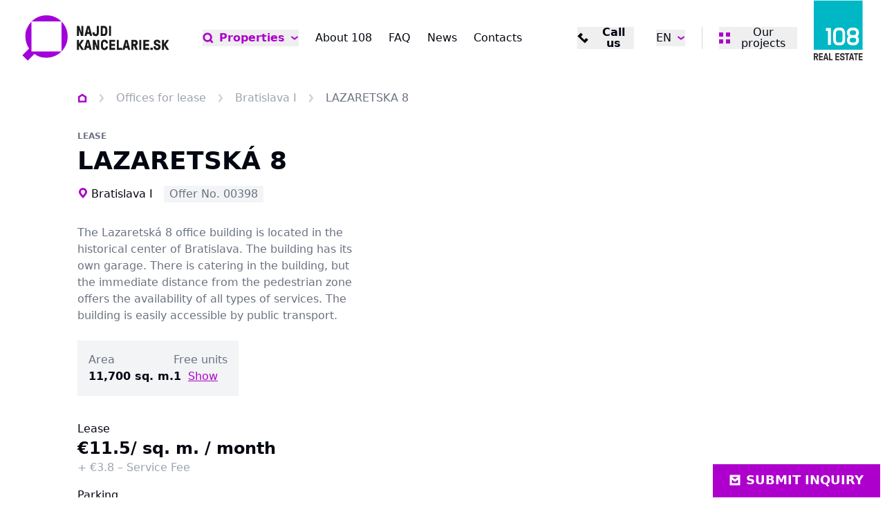

--- FILE ---
content_type: text/html; charset=utf-8
request_url: https://www.najdikancelarie.sk/en/lease-commercial-offices-bratislava-stare-mesto-district-bratislava-i-pronajem-kancelare-0m2-bratislava-stare-mesto-4903/
body_size: 27798
content:
<!DOCTYPE html><html lang="en" data-sentry-element="Html" data-sentry-component="MyDocument" data-sentry-source-file="_document.tsx"><head data-sentry-element="Head" data-sentry-source-file="_document.tsx"><meta charSet="utf-8"/><meta name="viewport" content="width=device-width, initial-scale=1"/><link rel="icon" href="/icons/najdikancelare/favicon.ico"/><link rel="alternate" hrefLang="sk" href="https://www.najdikancelarie.sk/pronajem-kancelarie-bratislava-stare-mesto-okres-bratislava-i-lazaretska-8-4903"/><link rel="alternate" hrefLang="x-default" href="https://www.najdikancelarie.sk/pronajem-kancelarie-bratislava-stare-mesto-okres-bratislava-i-lazaretska-8-4903"/><link rel="canonical" href="https://www.najdikancelarie.sk/en/lease-commercial-offices-bratislava-stare-mesto-district-bratislava-i-pronajem-kancelare-0m2-bratislava-stare-mesto-4903/"/><title>LAZARETSKÁ 8 | NajdiKancelárie.sk</title><meta name="robots" content="index,follow"/><meta name="description" content="The Lazaretská 8 office building is located in the historical center of Bratislava. The building has its own garage. There is catering in the building, but the immediate distance from the pedestrian zone offers the availability of all types of services. The building is easily accessible by public transport."/><meta property="og:title" content="LAZARETSKÁ 8 | NajdiKancelárie.sk"/><meta property="og:description" content="The Lazaretská 8 office building is located in the historical center of Bratislava. The building has its own garage. There is catering in the building, but the immediate distance from the pedestrian zone offers the availability of all types of services. The building is easily accessible by public transport."/><meta property="og:image" content="https://data.eu.cntmbr.com/mapeditor/mapeditor/imgs/1920x1920-kda69-ad3ca-lazaretska-8-lazaretska-8-359ba7ff52-2814435080.jpg"/><link rel="preload" as="image" imageSrcSet="/_next/image/?url=https%3A%2F%2Fdata.eu.cntmbr.com%2Fmapeditor%2Fmapeditor%2Fimgs%2F1920x1920-kda69-ad3ca-lazaretska-8-lazaretska-8-359ba7ff52-2814435080.jpg&amp;w=640&amp;q=75 640w, /_next/image/?url=https%3A%2F%2Fdata.eu.cntmbr.com%2Fmapeditor%2Fmapeditor%2Fimgs%2F1920x1920-kda69-ad3ca-lazaretska-8-lazaretska-8-359ba7ff52-2814435080.jpg&amp;w=750&amp;q=75 750w, /_next/image/?url=https%3A%2F%2Fdata.eu.cntmbr.com%2Fmapeditor%2Fmapeditor%2Fimgs%2F1920x1920-kda69-ad3ca-lazaretska-8-lazaretska-8-359ba7ff52-2814435080.jpg&amp;w=828&amp;q=75 828w, /_next/image/?url=https%3A%2F%2Fdata.eu.cntmbr.com%2Fmapeditor%2Fmapeditor%2Fimgs%2F1920x1920-kda69-ad3ca-lazaretska-8-lazaretska-8-359ba7ff52-2814435080.jpg&amp;w=1080&amp;q=75 1080w, /_next/image/?url=https%3A%2F%2Fdata.eu.cntmbr.com%2Fmapeditor%2Fmapeditor%2Fimgs%2F1920x1920-kda69-ad3ca-lazaretska-8-lazaretska-8-359ba7ff52-2814435080.jpg&amp;w=1200&amp;q=75 1200w, /_next/image/?url=https%3A%2F%2Fdata.eu.cntmbr.com%2Fmapeditor%2Fmapeditor%2Fimgs%2F1920x1920-kda69-ad3ca-lazaretska-8-lazaretska-8-359ba7ff52-2814435080.jpg&amp;w=1920&amp;q=75 1920w, /_next/image/?url=https%3A%2F%2Fdata.eu.cntmbr.com%2Fmapeditor%2Fmapeditor%2Fimgs%2F1920x1920-kda69-ad3ca-lazaretska-8-lazaretska-8-359ba7ff52-2814435080.jpg&amp;w=2048&amp;q=75 2048w, /_next/image/?url=https%3A%2F%2Fdata.eu.cntmbr.com%2Fmapeditor%2Fmapeditor%2Fimgs%2F1920x1920-kda69-ad3ca-lazaretska-8-lazaretska-8-359ba7ff52-2814435080.jpg&amp;w=3840&amp;q=75 3840w" imageSizes="100vw" fetchpriority="high"/><meta name="next-head-count" content="13"/><link rel="preload" href="/_next/static/css/28f77d26c1c7eee3.css" as="style"/><link rel="stylesheet" href="/_next/static/css/28f77d26c1c7eee3.css" data-n-g=""/><noscript data-n-css=""></noscript><script defer="" nomodule="" src="/_next/static/chunks/polyfills-42372ed130431b0a.js"></script><script src="/_next/static/chunks/webpack-4459ac77e407dd22.js" defer=""></script><script src="/_next/static/chunks/framework-7ffcc2eef035ea8b.js" defer=""></script><script src="/_next/static/chunks/main-0da309d39244f40d.js" defer=""></script><script src="/_next/static/chunks/pages/_app-21d09da733f9a3ff.js" defer=""></script><script src="/_next/static/chunks/8018285d-e3fa8c83ab1a8bd7.js" defer=""></script><script src="/_next/static/chunks/925-f66516eb3cf248f9.js" defer=""></script><script src="/_next/static/chunks/pages/%5B%5B...url%5D%5D-8ce7fbcf924d611c.js" defer=""></script><script src="/_next/static/-KsOmIs87mWovSQQ1R92u/_buildManifest.js" defer=""></script><script src="/_next/static/-KsOmIs87mWovSQQ1R92u/_ssgManifest.js" defer=""></script></head><body><div id="__next"><div class="bg-background text-foreground najdikancelare" data-sentry-component="Layout" data-sentry-source-file="Layout.tsx"><header class="flex h-[5rem] xl:h-[6.875rem] justify-between z-40 absolute top-0 left-0 right-0 bg-background" data-sentry-component="Header" data-sentry-source-file="Header.tsx"><div><a class="flex items-start justify-center h-full px-4 font-bold lg:px-8 2xl:px-12" aria-label="Homepage" data-sentry-element="Link" data-sentry-source-file="CustomLink.tsx" data-sentry-component="CustomLink" href="/en/"><img src="/images/logos/najdikancelare-logo-sk.svg" class="h-[5rem] xl:h-[6.875rem]" alt="www.najdikancelarie.sk logo" data-sentry-component="Logo" data-sentry-source-file="Logo.tsx"/></a></div><nav class="items-center hidden xl:flex lg:px-4 2xl:px-8"><ul class="flex items-center space-x-6 2xl:space-x-12"><li class="flex items-center"><div data-headlessui-state=""><button class="flex items-center transition-colors outline-none ring-0 hover:text-primary-dark whitespace-nowrap" type="button" aria-expanded="false" data-headlessui-state=""><svg xmlns="http://www.w3.org/2000/svg" viewBox="0 0 31 32" class="w-4 h-4 mr-2 fill-primary-darker group-hover:fill-primary "><path fill-rule="evenodd" d="M5.614 14.115a8 8 0 1 1 13.967 5.329l-.638.638a8 8 0 0 1-13.329-5.967zm15.353 11.124a13.274 13.274 0 0 1-7.354 2.209C6.25 27.448.281 21.478.281 14.115S6.25.781 13.614.781s13.333 5.97 13.333 13.333c0 2.717-.813 5.245-2.209 7.353l5.981 5.981-3.771 3.771-5.98-5.98z"></path></svg><span class="font-bold text-base text-primary-dark hover:text-primary">Properties</span><svg xmlns="http://www.w3.org/2000/svg" viewBox="0 0 28 32" class="w-3 h-3 ml-2 ui-open:rotate-180 fill-primary-dark"><path fill-rule="evenodd" d="M3.467 8.717 14 16.617l10.533-7.9 3.2 4.267L14 23.284.267 12.983l3.2-4.267z"></path></svg></button><div hidden="" style="display:none"><div class="absolute z-50 flex bg-background border border-line mt-2 origin-top-right bg-white shadow-lg focus:outline-none" id="headlessui-popover-panel-:R2ah6:" tabindex="-1" hidden="" style="display:none" data-headlessui-state=""><div><ul class="w-full max-w-md"><li><a class="px-5 py-3 flex items-center justify-between transition-colors hover:bg-muted" data-context="link_click" data-specs="main_nav" data-sentry-element="Link" data-sentry-component="CustomLink" data-sentry-source-file="CustomLink.tsx" href="/en/offices-for-lease/">Offices</a></li><li><a class="px-5 py-3 flex items-center justify-between transition-colors hover:bg-muted" data-context="link_click" data-specs="main_nav" data-sentry-element="Link" data-sentry-component="CustomLink" data-sentry-source-file="CustomLink.tsx" href="/en/retail-for-lease/">Retail</a></li></ul></div></div></div></div><div style="position:fixed;top:1px;left:1px;width:1px;height:0;padding:0;margin:-1px;overflow:hidden;clip:rect(0, 0, 0, 0);white-space:nowrap;border-width:0;display:none"></div></li><li><a class="transition-colors hover:text-primary-dark text-base whitespace-nowrap " data-sentry-element="Link" data-sentry-component="CustomLink" data-sentry-source-file="CustomLink.tsx" href="/en/about-108/">About 108</a></li><li><a class="transition-colors hover:text-primary-dark text-base whitespace-nowrap " data-sentry-element="Link" data-sentry-component="CustomLink" data-sentry-source-file="CustomLink.tsx" href="/en/faq/">FAQ</a></li><li><a class="transition-colors hover:text-primary-dark text-base whitespace-nowrap " data-sentry-element="Link" data-sentry-component="CustomLink" data-sentry-source-file="CustomLink.tsx" href="/en/news/">News</a></li><li><a class="transition-colors hover:text-primary-dark text-base whitespace-nowrap " data-sentry-element="Link" data-sentry-component="CustomLink" data-sentry-source-file="CustomLink.tsx" href="/en/contact/">Contacts</a></li></ul></nav><div class="flex items-center px-4 lg:px-8 2xl:px-12"><ul class="items-center hidden space-x-8 sm:flex"><li class="hidden md:flex xl:hidden items-center"><a class="inline-flex items-center text-primary-dark hover:text-primary text-base font-bold leading-none transition-colors cursor-pointer group" data-context="link_click" data-specs="main_nav" data-sentry-element="Link" data-sentry-component="CustomLink" data-sentry-source-file="CustomLink.tsx" href="/en/properties/"><svg xmlns="http://www.w3.org/2000/svg" viewBox="0 0 31 32" class="w-4 h-4 mr-2 fill-primary-darker group-hover:fill-primary"><path fill-rule="evenodd" d="M5.614 14.115a8 8 0 1 1 13.967 5.329l-.638.638a8 8 0 0 1-13.329-5.967zm15.353 11.124a13.274 13.274 0 0 1-7.354 2.209C6.25 27.448.281 21.478.281 14.115S6.25.781 13.614.781s13.333 5.97 13.333 13.333c0 2.717-.813 5.245-2.209 7.353l5.981 5.981-3.771 3.771-5.98-5.98z"></path></svg>Properties</a></li><li class="flex items-center justify-end w-34"><button class="inline-flex items-center text-base font-bold leading-none transition-colors cursor-pointer group hover:text-primary-dark"><svg xmlns="http://www.w3.org/2000/svg" viewBox="0 0 32 32" class="w-4 h-4 mr-2 transition-colors fill-black group-hover:fill-primary-dark"><path fill-rule="evenodd" d="M25.899 27.314 10.343 11.758 16 6.101 10.343.444 4.686 6.101.444 10.343l21.213 21.213 4.243-4.243zm-5.657-5.657 5.657 5.657 5.657-5.657L25.899 16z"></path></svg><span>Call us</span></button></li><li><div class="relative inline-block text-left" data-headlessui-state=""><button class="flex items-center outline-none ring-0" id="headlessui-menu-button-:R3ip6:" type="button" aria-haspopup="menu" aria-expanded="false" data-headlessui-state=""><span class="uppercase">en</span><svg xmlns="http://www.w3.org/2000/svg" viewBox="0 0 28 32" class="w-3 h-3 ml-2 ui-open:rotate-180 fill-primary-dark"><path fill-rule="evenodd" d="M3.467 8.717 14 16.617l10.533-7.9 3.2 4.267L14 23.284.267 12.983l3.2-4.267z"></path></svg></button><div hidden="" style="display:none"><div class="absolute right-0 p-4 mt-2 origin-top-right bg-white shadow-lg focus:outline-none border border-line" id="headlessui-menu-items-:R5ip6:" role="menu" tabindex="0" hidden="" style="display:none" data-headlessui-state=""><ul class="space-y-4"><li id="headlessui-menu-item-:Rtip6:" role="menuitem" tabindex="-1" data-headlessui-state=""><a class="flex items-center before:w-4 before:h-4 before:block before:rounded-full before:border before:mr-2 before:border-line before:shadow-[inset_0_0_0_3px_#fff] before:bg-primary-dark" data-sentry-element="Link" data-sentry-component="CustomLink" data-sentry-source-file="CustomLink.tsx" href="/en/lease-commercial-offices-bratislava-stare-mesto-district-bratislava-i-pronajem-kancelare-0m2-bratislava-stare-mesto-4903/">English</a></li><li id="headlessui-menu-item-:R1dip6:" role="menuitem" tabindex="-1" data-headlessui-state=""><a class="flex items-center before:w-4 before:h-4 before:block before:rounded-full before:border before:mr-2 before:border-line" data-sentry-element="Link" data-sentry-component="CustomLink" data-sentry-source-file="CustomLink.tsx" href="/pronajem-kancelarie-bratislava-stare-mesto-okres-bratislava-i-lazaretska-8-4903/">Slovenčina</a></li></ul></div></div></div></li></ul><div class="hidden h-8 pl-6 ml-6 border-l border-line xl:flex items-center"><div class="relative flex" data-headlessui-state=""><button data-context="link_click" data-specs="our_projects_header" class="outline-none ring-0" aria-label="Menu" type="button" aria-expanded="false" data-headlessui-state=""><div class="flex items-center gap-2 leading-none"><div class="w-4 h-4 basis-4"><svg xmlns="http://www.w3.org/2000/svg" width="16" height="16" fill="none" class="w-4 h-4 fill-primary-dark"><path d="M0 0h6v6H0zM10 0h6v6h-6zM0 10h6v6H0zM10 10h6v6h-6z"></path></svg></div>Our projects</div></button><div hidden="" style="display:none"><div class="absolute z-50 flex w-screen mt-5 -right-4 max-w-max xl:mt-10" id="headlessui-popover-panel-:R4kp6:" tabindex="-1" hidden="" style="display:none" data-headlessui-state=""><div class="flex-auto w-screen max-w-sm p-2 overflow-hidden text-sm leading-6 border border-gray-200 bg-background 2xl:p-4"><ul class="w-full space-y-2 2xl:space-y-4"><li><a href="https://www.108realestate.sk/en/" class="flex p-4 transition-colors border border-gray-200 h-14 group hover:bg-primary-muted hover:border-primary" target="_blank"><div class="flex items-center w-full font-bold uppercase"><img src="https://data.eu.cntmbr.com/mapeditor/mapeditor/421ea93d-917b-4ecf-8d6e-4aa80041dd90.png" class="block w-10 h-6 pr-4 mr-4 border-r border-line shrink-0 grow-0" alt="Portal logo"/><span class="mt-[1px] leading-none whitespace-nowrap">108realestate.sk</span><svg xmlns="http://www.w3.org/2000/svg" viewBox="0 0 32 32" class="w-4 h-4 ml-auto fill-primary-dark"><path fill-rule="evenodd" d="M17.333 0H32v14.667h-6v-4.424L15.232 21.011l-4.243-4.243L21.757 6h-4.424zM0 4.333h13.111v6H6V26h15.667v-7.111h6V32H0z"></path></svg></div></a></li><li><a href="https://www.skladuj.sk/en/" class="flex p-4 transition-colors border border-gray-200 h-14 group hover:bg-primary-muted hover:border-primary" target="_blank"><div class="flex items-center w-full font-bold uppercase"><img src="https://data.eu.cntmbr.com/mapeditor/mapeditor/40fbf55e-2cf7-4038-b3c2-9149c9484f3a.png" class="block w-10 h-6 pr-4 mr-4 border-r border-line shrink-0 grow-0" alt="Portal logo"/><span class="mt-[1px] leading-none whitespace-nowrap">SKLADUJ.sk</span><svg xmlns="http://www.w3.org/2000/svg" viewBox="0 0 32 32" class="w-4 h-4 ml-auto fill-primary-dark"><path fill-rule="evenodd" d="M17.333 0H32v14.667h-6v-4.424L15.232 21.011l-4.243-4.243L21.757 6h-4.424zM0 4.333h13.111v6H6V26h15.667v-7.111h6V32H0z"></path></svg></div></a></li><li><a href="https://www.desking.sk" class="flex p-4 transition-colors border border-gray-200 h-14 group hover:bg-primary-muted hover:border-primary" target="_blank"><div class="flex items-center w-full font-bold uppercase"><img src="https://data.eu.cntmbr.com/mapeditor/mapeditor/5bf0440e-c32e-4543-927f-2a5aaf7c1b76.png" class="block w-10 h-6 pr-4 mr-4 border-r border-line shrink-0 grow-0" alt="Portal logo"/><span class="mt-[1px] leading-none whitespace-nowrap">Desking.sk</span><svg xmlns="http://www.w3.org/2000/svg" viewBox="0 0 32 32" class="w-4 h-4 ml-auto fill-primary-dark"><path fill-rule="evenodd" d="M17.333 0H32v14.667h-6v-4.424L15.232 21.011l-4.243-4.243L21.757 6h-4.424zM0 4.333h13.111v6H6V26h15.667v-7.111h6V32H0z"></path></svg></div></a></li><li><a href="https://map.108.realestate" class="flex p-4 transition-colors border border-gray-200 h-14 group hover:bg-primary-muted hover:border-primary" target="_blank"><div class="flex items-center w-full font-bold uppercase"><img src="https://data.eu.cntmbr.com/mapeditor/mapeditor/34008f04-1eb1-4eb5-8d62-2d845f63b3f9.png" class="block w-10 h-6 pr-4 mr-4 border-r border-line shrink-0 grow-0" alt="Portal logo"/><span class="mt-[1px] leading-none whitespace-nowrap">108 map</span><svg xmlns="http://www.w3.org/2000/svg" viewBox="0 0 32 32" class="w-4 h-4 ml-auto fill-primary-dark"><path fill-rule="evenodd" d="M17.333 0H32v14.667h-6v-4.424L15.232 21.011l-4.243-4.243L21.757 6h-4.424zM0 4.333h13.111v6H6V26h15.667v-7.111h6V32H0z"></path></svg></div></a></li></ul></div></div></div></div><div style="position:fixed;top:1px;left:1px;width:1px;height:0;padding:0;margin:-1px;overflow:hidden;clip:rect(0, 0, 0, 0);white-space:nowrap;border-width:0;display:none"></div></div><div class="flex items-center h-8 sm:pl-6 sm:ml-6 sm:border-l sm:border-line xl:hidden"><button type="button" class="-m-2.5 inline-flex xl:hidden items-center justify-center rounded-md p-2.5 text-gray-700"><span class="sr-only">Open navigation</span><div class="relative"><div class="h-1 w-6 bg-primary-dark"></div><div class="h-1 w-6 bg-primary-dark my-1"></div><div class="h-1 w-6 bg-primary-dark"></div></div></button></div><div class="self-start hidden ml-6 xl:block"><img src="/images/logos/108website-square-logo.svg" class="h-[5.5rem]" alt="www.najdikancelarie.sk square logo"/></div></div></header><main class="pt-[5rem] xl:pt-[6.875rem]"><style>
    #nprogress {
      pointer-events: none;
    }
    #nprogress .bar {
      background: #AD00CC;
      position: fixed;
      z-index: 9999;
      top: 0;
      left: 0;
      width: 100%;
      height: 3px;
    }
    #nprogress .peg {
      display: block;
      position: absolute;
      right: 0px;
      width: 100px;
      height: 100%;
      box-shadow: 0 0 10px #AD00CC, 0 0 5px #AD00CC;
      opacity: 1;
      -webkit-transform: rotate(3deg) translate(0px, -4px);
      -ms-transform: rotate(3deg) translate(0px, -4px);
      transform: rotate(3deg) translate(0px, -4px);
    }
    #nprogress .spinner {
      display: block;
      position: fixed;
      z-index: 1031;
      top: 15px;
      right: 15px;
    }
    #nprogress .spinner-icon {
      width: 18px;
      height: 18px;
      box-sizing: border-box;
      border: solid 2px transparent;
      border-top-color: #AD00CC;
      border-left-color: #AD00CC;
      border-radius: 50%;
      -webkit-animation: nprogresss-spinner 400ms linear infinite;
      animation: nprogress-spinner 400ms linear infinite;
    }
    .nprogress-custom-parent {
      overflow: hidden;
      position: relative;
    }
    .nprogress-custom-parent #nprogress .spinner,
    .nprogress-custom-parent #nprogress .bar {
      position: absolute;
    }
    @-webkit-keyframes nprogress-spinner {
      0% {
        -webkit-transform: rotate(0deg);
      }
      100% {
        -webkit-transform: rotate(360deg);
      }
    }
    @keyframes nprogress-spinner {
      0% {
        transform: rotate(0deg);
      }
      100% {
        transform: rotate(360deg);
      }
    }
  </style><div style="position:fixed;z-index:9999;top:16px;left:16px;right:16px;bottom:16px;pointer-events:none"></div><div id="visibility_detail_map"><article class="pt-6 pb-8"><div class="px-4 mx-auto lg:px-10 xl:px-28"><div class="mx-auto mb-4 lg:mb-10 max-w-9xl"><nav class="flex -mx-4 overflow-x-auto scrollbar-hide before:w-4 before:h-1 before:block before:shrink-0 after:w-4 after:h-1 after:block after:shrink-0" aria-label="Breadcrumb" data-sentry-component="Breadcrumb" data-sentry-source-file="BreadCrumb.tsx"><ol class="flex items-center"><li class="flex items-center leading-none animate-viewport"><a class="text-gray-400 transition-colors hover:text-primary" aria-label="Homepage" data-sentry-element="Link" data-sentry-source-file="CustomLink.tsx" data-sentry-component="CustomLink" href="/"><svg xmlns="http://www.w3.org/2000/svg" viewBox="0 0 28 32" class="w-3.5 h-3.5 fill-primary-dark" data-sentry-element="Home" data-sentry-source-file="BreadCrumb.tsx"><path fill-rule="evenodd" d="M6 13.776V24.5h16V13.776l-8-5.143zM0 10.5v20h28v-20l-14-9z"></path></svg></a><span class="mx-4"><svg xmlns="http://www.w3.org/2000/svg" viewBox="0 0 16 32" class="w-2.5 h-3.5 fill-line" data-sentry-element="ChevronRight" data-sentry-source-file="BreadCrumb.tsx"><path fill-rule="evenodd" d="M.275 26.6 8.225 16 .275 5.4l4.8-3.6L15.725 16 5.075 30.2z"></path></svg></span></li><li class="flex items-center leading-none animate-viewport"><a class="text-gray-400 transition-colors hover:text-primary whitespace-nowrap" data-sentry-element="Link" data-sentry-component="CustomLink" data-sentry-source-file="CustomLink.tsx" href="/en/offices-for-lease/">Offices for lease</a><span class="mx-4 whitespace-nowrap"><svg xmlns="http://www.w3.org/2000/svg" viewBox="0 0 16 32" class="w-2.5 h-3.5 fill-line"><path fill-rule="evenodd" d="M.275 26.6 8.225 16 .275 5.4l4.8-3.6L15.725 16 5.075 30.2z"></path></svg></span></li><li class="flex items-center leading-none animate-viewport"><a class="text-gray-400 transition-colors hover:text-primary whitespace-nowrap" data-sentry-element="Link" data-sentry-component="CustomLink" data-sentry-source-file="CustomLink.tsx" href="/en/offices-for-lease/?location=Bratislava%20I">Bratislava I</a><span class="mx-4 whitespace-nowrap"><svg xmlns="http://www.w3.org/2000/svg" viewBox="0 0 16 32" class="w-2.5 h-3.5 fill-line"><path fill-rule="evenodd" d="M.275 26.6 8.225 16 .275 5.4l4.8-3.6L15.725 16 5.075 30.2z"></path></svg></span></li><li class="flex items-center leading-none animate-viewport"><span class="text-muted-foreground whitespace-nowrap">LAZARETSKÁ 8</span></li></ol></nav></div><section class="grid grid-cols-1 gap-6 mx-auto lg:grid-cols-5 lg:gap-10 2xl:gap-10 max-w-9xl"><header class="flex flex-col col-span-2"><div class="mb-2 text-xs font-bold uppercase text-muted-foreground leading-tight">Lease</div><h1 class="text-3xl font-bold lg:text-4xl">LAZARETSKÁ 8</h1><div class="flex flex-wrap items-center mt-4"><span class="inline-flex items-center"><svg xmlns="http://www.w3.org/2000/svg" viewBox="0 0 12 16" class="-mt-0.5 w-4 h-4 mr-1 left-4 fill-primary-dark"><path d="m6 15-1-1c-.8-.8-5-5.1-5-8 0-3.3 2.7-6 6-6s6 2.7 6 6c0 2.9-4.1 7.1-4.9 8L6 15zM6 2.8c-1.7 0-3.1 1.4-3.1 3.1 0 .9 1.5 3.1 3.1 4.9 1.7-1.9 3.1-4 3.1-4.9 0-1.7-1.4-3.1-3.1-3.1z"></path></svg>Bratislava I</span><span class="px-2 py-1 leading-none bg-muted text-muted-foreground ml-4">Offer No. 00398</span></div><p class="mt-8 mb-6 text-gray-500">The Lazaretská 8 office building is located in the historical center of Bratislava. The building has its own garage. There is catering in the building, but the immediate distance from the pedestrian zone offers the availability of all types of services. The building is easily accessible by public transport.</p><dl class="bg-gray-100 p-4 mb-10 self-start" data-sentry-component="renderBlock" data-sentry-source-file="CatalogueStatsDisplay.tsx"><div class="flex gap-4"><div><dt class="text-gray-500">Area</dt><dd class="font-bold"><span data-sentry-component="FormatNumber" data-sentry-source-file="FormatNumber.tsx">11,700 sq. m.</span></dd></div><div><dt class="text-gray-500 whitespace-nowrap">Free units</dt><dd class="font-bold">1<!-- --> <a href="#show" class="text-primary-dark ml-1 font-normal underline hover:opacity-70">Show</a></dd></div></div></dl><div class="flex flex-col"><ul class="space-y-6"><li class="flex flex-col"><h4 class="mb-2 leading-none">Lease</h4><p class="text-2xl font-bold leading-none whitespace-nowrap flex items-center"><span data-sentry-component="FormatNumber" data-sentry-source-file="FormatNumber.tsx">€11.5</span> / sq. m. / month</p><span class="mt-2 leading-none text-gray-400 whitespace-nowrap">+<!-- --> <span data-sentry-component="FormatNumber" data-sentry-source-file="FormatNumber.tsx">€3.8</span> –<!-- --> <!-- -->Service Fee</span></li><li class="flex flex-col"><h4 class="mb-2 leading-none">Parking</h4><p class="text-2xl font-bold leading-none whitespace-nowrap"><span data-sentry-component="FormatNumber" data-sentry-source-file="FormatNumber.tsx">€100</span> <!-- -->/ <!-- -->spot / month</p></li></ul></div><div><button id="btn_detail_interest" class="flex items-center justify-center w-full max-w-56 h-12 px-8 mt-6 font-bold uppercase transition-opacity hover:opacity-70 focus:ring-0 focus:outline-none 2xl:mt-10 bg-primary-dark text-primary-foreground">I&#x27;m Interested</button></div></header><aside class="lg:col-span-3"><figure class="relative aspect-[2/0.95] transition-opacity cursor-pointer hover:opacity-70"><img alt="LAZARETSKÁ 8" fetchpriority="high" decoding="async" data-nimg="fill" class="object-cover" style="position:absolute;height:100%;width:100%;left:0;top:0;right:0;bottom:0;color:transparent" sizes="100vw" srcSet="/_next/image/?url=https%3A%2F%2Fdata.eu.cntmbr.com%2Fmapeditor%2Fmapeditor%2Fimgs%2F1920x1920-kda69-ad3ca-lazaretska-8-lazaretska-8-359ba7ff52-2814435080.jpg&amp;w=640&amp;q=75 640w, /_next/image/?url=https%3A%2F%2Fdata.eu.cntmbr.com%2Fmapeditor%2Fmapeditor%2Fimgs%2F1920x1920-kda69-ad3ca-lazaretska-8-lazaretska-8-359ba7ff52-2814435080.jpg&amp;w=750&amp;q=75 750w, /_next/image/?url=https%3A%2F%2Fdata.eu.cntmbr.com%2Fmapeditor%2Fmapeditor%2Fimgs%2F1920x1920-kda69-ad3ca-lazaretska-8-lazaretska-8-359ba7ff52-2814435080.jpg&amp;w=828&amp;q=75 828w, /_next/image/?url=https%3A%2F%2Fdata.eu.cntmbr.com%2Fmapeditor%2Fmapeditor%2Fimgs%2F1920x1920-kda69-ad3ca-lazaretska-8-lazaretska-8-359ba7ff52-2814435080.jpg&amp;w=1080&amp;q=75 1080w, /_next/image/?url=https%3A%2F%2Fdata.eu.cntmbr.com%2Fmapeditor%2Fmapeditor%2Fimgs%2F1920x1920-kda69-ad3ca-lazaretska-8-lazaretska-8-359ba7ff52-2814435080.jpg&amp;w=1200&amp;q=75 1200w, /_next/image/?url=https%3A%2F%2Fdata.eu.cntmbr.com%2Fmapeditor%2Fmapeditor%2Fimgs%2F1920x1920-kda69-ad3ca-lazaretska-8-lazaretska-8-359ba7ff52-2814435080.jpg&amp;w=1920&amp;q=75 1920w, /_next/image/?url=https%3A%2F%2Fdata.eu.cntmbr.com%2Fmapeditor%2Fmapeditor%2Fimgs%2F1920x1920-kda69-ad3ca-lazaretska-8-lazaretska-8-359ba7ff52-2814435080.jpg&amp;w=2048&amp;q=75 2048w, /_next/image/?url=https%3A%2F%2Fdata.eu.cntmbr.com%2Fmapeditor%2Fmapeditor%2Fimgs%2F1920x1920-kda69-ad3ca-lazaretska-8-lazaretska-8-359ba7ff52-2814435080.jpg&amp;w=3840&amp;q=75 3840w" src="/_next/image/?url=https%3A%2F%2Fdata.eu.cntmbr.com%2Fmapeditor%2Fmapeditor%2Fimgs%2F1920x1920-kda69-ad3ca-lazaretska-8-lazaretska-8-359ba7ff52-2814435080.jpg&amp;w=3840&amp;q=75"/></figure></aside></section></div><div class="px-4 pt-12 mx-auto mt-6 2xl:mt-10 lg:pt-16 bg-gradient-to-b from-gray-100 lg:px-10 xl:px-28"><section class="grid grid-cols-1 gap-4 mx-auto lg:grid-cols-2 2xl:grid-cols-5 3xl:grid-cols-3 lg:gap-10 3xl:gap-20 max-w-9xl"><div class="space-y-6 2xl:col-span-3 3xl:col-span-2 lg:space-y-10 2xl:space-y-14"><div data-scroll-target="available"><h4 class="mb-4 font-bold leading-none uppercase text-primary-dark">Available</h4><table class="w-full max-w-4xl" data-sentry-component="CatalogueDetailOfficeUnitsListing" data-sentry-source-file="CatalogueDetailOfficeUnitsListing.tsx"><thead><tr><th class="py-2 font-normal text-left border-b border-b-gray-300">Floor</th><th class="py-2 font-normal text-left border-b border-b-gray-300">Area</th><th class="py-2 font-normal text-left border-b border-b-gray-300">Note</th><th class="py-2 font-normal text-left border-b border-b-gray-300">Availability</th></tr></thead><tbody><tr class="border-b border-b-gray-300" data-sentry-component="UnitRow" data-sentry-source-file="CatalogueDetailOfficeUnitsListing.tsx"><td class="py-2 font-bold"></td><td class="py-2 font-bold"><span data-sentry-component="FormatNumber" data-sentry-source-file="FormatNumber.tsx">11,700 sq. m.</span></td><td class="py-2 font-bold">–</td><td class="py-2 font-bold">Immediately</td></tr></tbody></table><div class="mt-10 px-4 py-6 space-y-8 border border-gray-300 lg:p-6 2xl:p-8 lg:space-y-10 max-w-4xl"><dl class="grid grid-cols-2 gap-6"><div><dd>Total Area Available</dd><dt class="font-bold"><span data-sentry-component="FormatNumber" data-sentry-source-file="FormatNumber.tsx">11,700 sq. m.</span></dt></div></dl></div></div><div class="max-w-4xl"><div class="px-4 py-6 space-y-8 border border-gray-300 lg:p-6 2xl:p-8 lg:space-y-10" data-sentry-component="CatalogueDetailData" data-sentry-source-file="CatalogueDetailData.tsx"><div><h4 class="mb-4 font-bold leading-none uppercase text-primary-dark">Additional Information</h4><dl class="grid grid-cols-2 gap-6 2xl:grid-cols-4"><div><dt>Location</dt><dd class="font-bold">Bratislava I</dd></div></dl></div><div class="space-y-4"><h4 class="font-bold leading-none uppercase text-primary-dark">Amenities</h4><p class="font-bold">Barrier-Free Access | Openable Windows | Custom Layout Option | 24/7 Access | Reception | Elevator | Covered Parking</p></div></div></div></div><aside class="relative col-span-1 2xl:col-span-2 3xl:col-span-1"><div class="sticky top-4"><div class="max-w-full" data-sentry-component="Broker" data-sentry-source-file="Broker.tsx"><div class="text-white"><div class="relative p-4 bg-primary-dark lg:p-6 2xl:p-8"><h3 class="mb-4 text-2xl font-bold lg:text-3xl 2xl:text-4xl lg:pr-48">We&#x27;ll Advise You</h3><ul class="list-[square] pl-4 space-y-1 pr-36 lg:pr-48 pb-4 border-b border-b-primary"><li>No commission</li><li>Comprehensive overview of offers within 24 hours</li></ul><ul class="mt-4 space-y-2 pr-36 lg:pr-48 relative z-20"><li><button class="inline-flex cursor-pointer items-center mr-4 font-bold transition-colors group hover:text-gray-200 focus:ring-0 focus:outline-none"><span><svg xmlns="http://www.w3.org/2000/svg" viewBox="0 0 32 32" class="w-4 h-4 mr-2 fill-current"><path fill-rule="evenodd" d="M25.899 27.314 10.343 11.758 16 6.101 10.343.444 4.686 6.101.444 10.343l21.213 21.213 4.243-4.243zm-5.657-5.657 5.657 5.657 5.657-5.657L25.899 16z"></path></svg></span><span>Call us</span></button></li><li><a class="flex items-center mr-4 font-bold transition-colors group hover:text-gray-200 focus:ring-0 focus:outline-none" href="mailto:adam.slezak@108realestate.sk"><span><svg xmlns="http://www.w3.org/2000/svg" viewBox="0 0 30 32" class="w-4 h-4 mr-2 fill-current" data-sentry-element="Envelope" data-sentry-source-file="Broker.tsx"><path fill-rule="evenodd" d="M23.867 7H6.133L15 13.65zM6 14.4V25h18V14.4l-9 6.75zM0 31V1h30v30z"></path></svg> </span><span class="text-shadow-primary-dark">adam.slezak@108realestate.sk</span></a></li></ul><div class="absolute z-10 bottom-0 right-0 w-36 lg:w-48 -top-8"><img alt="Broker" loading="lazy" decoding="async" data-nimg="fill" class="block object-contain object-bottom" style="position:absolute;height:100%;width:100%;left:0;top:0;right:0;bottom:0;color:transparent" sizes="100vw" srcSet="/_next/image/?url=https%3A%2F%2Fdata.eu.cntmbr.com%2Fmapeditor%2Fmapeditor%2Fde512ed2-45d5-4ef3-b431-e11ae4315389.png&amp;w=640&amp;q=75 640w, /_next/image/?url=https%3A%2F%2Fdata.eu.cntmbr.com%2Fmapeditor%2Fmapeditor%2Fde512ed2-45d5-4ef3-b431-e11ae4315389.png&amp;w=750&amp;q=75 750w, /_next/image/?url=https%3A%2F%2Fdata.eu.cntmbr.com%2Fmapeditor%2Fmapeditor%2Fde512ed2-45d5-4ef3-b431-e11ae4315389.png&amp;w=828&amp;q=75 828w, /_next/image/?url=https%3A%2F%2Fdata.eu.cntmbr.com%2Fmapeditor%2Fmapeditor%2Fde512ed2-45d5-4ef3-b431-e11ae4315389.png&amp;w=1080&amp;q=75 1080w, /_next/image/?url=https%3A%2F%2Fdata.eu.cntmbr.com%2Fmapeditor%2Fmapeditor%2Fde512ed2-45d5-4ef3-b431-e11ae4315389.png&amp;w=1200&amp;q=75 1200w, /_next/image/?url=https%3A%2F%2Fdata.eu.cntmbr.com%2Fmapeditor%2Fmapeditor%2Fde512ed2-45d5-4ef3-b431-e11ae4315389.png&amp;w=1920&amp;q=75 1920w, /_next/image/?url=https%3A%2F%2Fdata.eu.cntmbr.com%2Fmapeditor%2Fmapeditor%2Fde512ed2-45d5-4ef3-b431-e11ae4315389.png&amp;w=2048&amp;q=75 2048w, /_next/image/?url=https%3A%2F%2Fdata.eu.cntmbr.com%2Fmapeditor%2Fmapeditor%2Fde512ed2-45d5-4ef3-b431-e11ae4315389.png&amp;w=3840&amp;q=75 3840w" src="/_next/image/?url=https%3A%2F%2Fdata.eu.cntmbr.com%2Fmapeditor%2Fmapeditor%2Fde512ed2-45d5-4ef3-b431-e11ae4315389.png&amp;w=3840&amp;q=75"/></div></div><div class="p-4 bg-primary lg:p-6 2xl:p-8"><h3 class="mb-4 text-lg font-bold leading-snug 2xl:text-xl 2xl:leading-snug">Or leave your contact information, and we&#x27;ll call you back</h3><form><div class="flex flex-wrap"><div class="w-full mb-4"><input name="phone" class="h-12 w-full bg-muted text-foreground focus:ring-primary focus:border-primary placeholder:text-gray-400 border-muted border-b-line" type="text" placeholder="Your phone number *" value=""/></div><div class="mr-4 grow"><input name="email" class="h-12 w-full bg-muted text-foreground focus:ring-primary focus:border-primary placeholder:text-gray-400 border-muted border-b-line" type="text" placeholder="Your email *" value=""/></div><div class="hidden"><input name="job" class="" type="text" placeholder="Nevyplňujte, pokud jste člověk." value=""/></div><div class="shrink"><div class="ml-auto" data-sentry-component="ReCaptcha" data-sentry-source-file="ReCaptcha.tsx"><button class="whitespace-nowrap h-10 2xl:h-12 cursor-pointer inline-flex items-center border font-bold px-4 2xl:px-6 leading-none transition-all uppercase 2xl:text-lg 3xl:text-xl relative !text-primary-dark pointer-events-none cursor-default opacity-65 bg-primary-dark text-primary-foreground border-primary-dark hover:opacity-90 hover:border-primary-dark inverted:bg-background inverted:border-primary-foreground inverted:text-primary-dark inverted:hover:bg-primary-muted inverted:hover:border-primary-100" type="submit" disabled=""><div class="absolute left-1/2 top-1/2 -mt-6 -ml-6 w-12 h-12" data-sentry-component="Loader" data-sentry-source-file="Loader.tsx"><svg xmlns="http://www.w3.org/2000/svg" class="w-full h-full" viewBox="0 0 100 100" preserveAspectRatio="xMidYMid" data-sentry-element="svg" data-sentry-source-file="Loader.tsx"><circle cx="50" cy="50" r="0" class="stroke-primary" fill="none" stroke-width="2" data-sentry-element="circle" data-sentry-source-file="Loader.tsx"><animate attributeName="r" repeatCount="indefinite" dur="1s" values="0;40" keyTimes="0;1" keySplines="0 0.2 0.8 1" calcMode="spline" begin="0s" data-sentry-element="animate" data-sentry-source-file="Loader.tsx"></animate><animate attributeName="opacity" repeatCount="indefinite" dur="1s" values="1;0" keyTimes="0;1" keySplines="0.2 0 0.8 1" calcMode="spline" begin="0s" data-sentry-element="animate" data-sentry-source-file="Loader.tsx"></animate></circle><circle cx="50" cy="50" r="0" class="stroke-primary" fill="none" stroke-width="2" data-sentry-element="circle" data-sentry-source-file="Loader.tsx"><animate attributeName="r" repeatCount="indefinite" dur="1s" values="0;40" keyTimes="0;1" keySplines="0 0.2 0.8 1" calcMode="spline" begin="-0.5s" data-sentry-element="animate" data-sentry-source-file="Loader.tsx"></animate><animate attributeName="opacity" repeatCount="indefinite" dur="1s" values="1;0" keyTimes="0;1" keySplines="0.2 0 0.8 1" calcMode="spline" begin="-0.5s" data-sentry-element="animate" data-sentry-source-file="Loader.tsx"></animate></circle></svg></div>Send</button></div></div></div><div class="mt-4"><label for="accept-gdpr-broker" class="flex items-center"><input name="acceptGdpr" class="bg-transparent border-2 border-primary-foreground checked:bg-background hover:checked:bg-background" type="checkbox" id="accept-gdpr-broker" value="accepted"/><span class="mt-[2px] ml-2 text-sm whitespace-nowrap">I consent to <a class="underline hover:opacity-70 transition-opacity" href="/en/personal-data-processing" target="_blank">the processing of personal data</a> *</span></label></div></form></div></div></div></div></aside></section><section class="relative mt-10 lg:mt-16 2xl:mt-20"><div class="relative w-full h-96 overflow-hidden"><div class="absolute z-10 w-32 h-32 -translate-x-1/2 -translate-y-1/2 top-1/2 left-1/2" data-sentry-component="Loader" data-sentry-source-file="Loader.tsx"><svg xmlns="http://www.w3.org/2000/svg" class="w-full h-full" viewBox="0 0 100 100" preserveAspectRatio="xMidYMid" data-sentry-element="svg" data-sentry-source-file="Loader.tsx"><circle cx="50" cy="50" r="0" class="stroke-primary" fill="none" stroke-width="2" data-sentry-element="circle" data-sentry-source-file="Loader.tsx"><animate attributeName="r" repeatCount="indefinite" dur="1s" values="0;40" keyTimes="0;1" keySplines="0 0.2 0.8 1" calcMode="spline" begin="0s" data-sentry-element="animate" data-sentry-source-file="Loader.tsx"></animate><animate attributeName="opacity" repeatCount="indefinite" dur="1s" values="1;0" keyTimes="0;1" keySplines="0.2 0 0.8 1" calcMode="spline" begin="0s" data-sentry-element="animate" data-sentry-source-file="Loader.tsx"></animate></circle><circle cx="50" cy="50" r="0" class="stroke-primary" fill="none" stroke-width="2" data-sentry-element="circle" data-sentry-source-file="Loader.tsx"><animate attributeName="r" repeatCount="indefinite" dur="1s" values="0;40" keyTimes="0;1" keySplines="0 0.2 0.8 1" calcMode="spline" begin="-0.5s" data-sentry-element="animate" data-sentry-source-file="Loader.tsx"></animate><animate attributeName="opacity" repeatCount="indefinite" dur="1s" values="1;0" keyTimes="0;1" keySplines="0.2 0 0.8 1" calcMode="spline" begin="-0.5s" data-sentry-element="animate" data-sentry-source-file="Loader.tsx"></animate></circle></svg></div></div></section><section class="mt-10 lg:mt-16 2xl:mt-20" id="visibility_detail_related_properties"><header class="flex flex-wrap items-center justify-between"><h2 class="text-4xl font-bold animate-viewport fade-up-start">Similar in the Area</h2></header><div class="mt-6 lg:mt-10"></div></section></div></article></div></main><footer class="relative z-20 px-4 pt-8 pb-16 lg:pb-8 leading-normal bg-white lg:px-10 2xl:px-20"><div class="flex flex-wrap md:flex-nowrap"><div class="flex flex-wrap items-center justify-between w-full md:space-x-12 2xl:space-x-24"><div class="flex w-1/2 mt-8 md:mt-0 justify-start md:w-auto md:grow"><img src="/images/logos/najdikancelare-square-logo-sk.svg" class="h-14 lg:h-20" alt="www.najdikancelarie.sk square logo"/></div><div class="flex w-1/2 mt-8 md:mt-0 justify-end md:w-auto md:grow"><div class="self-start md:ml-6"><img src="/images/logos/108website-square-logo.svg" class="h-[4.5rem]" alt="www.najdikancelarie.sk square logo"/></div></div></div></div><div class="flex flex-wrap pt-10 mt-10 border-t border-primary-100"><nav class="w-full lg:w-1/2 2xl:w-2/3"><ul class="columns-2 2xl:columns-3"><li class="pb-8 break-inside-avoid"><a class="font-bold text-primary-dark" target="_self" data-context="link_click" data-specs="footer_menu_title" data-sentry-element="Link" data-sentry-component="CustomLink" data-sentry-source-file="CustomLink.tsx" href="/en/lease-commercial-offices-bratislava-stare-mesto-district-bratislava-i-pronajem-kancelare-0m2-bratislava-stare-mesto-4903/#">NAJDIKANCELARIE.sk</a><ul class="mt-2 space-y-1"><li><a class="transition-colors text-muted-foreground hover:text-primary-dark" target="_self" data-context="link_click" data-specs="footer_menu_item" data-sentry-element="Link" data-sentry-component="CustomLink" data-sentry-source-file="CustomLink.tsx" href="/en/about-108/">About 108</a></li><li><a class="transition-colors text-muted-foreground hover:text-primary-dark" target="_self" data-context="link_click" data-specs="footer_menu_item" data-sentry-element="Link" data-sentry-component="CustomLink" data-sentry-source-file="CustomLink.tsx" href="/en/news/">Latest news</a></li><li><a class="transition-colors text-muted-foreground hover:text-primary-dark" target="_self" data-context="link_click" data-specs="footer_menu_item" data-sentry-element="Link" data-sentry-component="CustomLink" data-sentry-source-file="CustomLink.tsx" href="/en/personal-data-processing/">Personal Data Processing</a></li><li><a class="transition-colors text-muted-foreground hover:text-primary-dark" target="_self" data-context="link_click" data-specs="footer_menu_item" data-sentry-element="Link" data-sentry-component="CustomLink" data-sentry-source-file="CustomLink.tsx" href="/en/contact/">Contact</a></li></ul></li><li class="pb-8 break-inside-avoid"><a class="font-bold text-primary-dark" target="_self" data-context="link_click" data-specs="footer_menu_title" data-sentry-element="Link" data-sentry-component="CustomLink" data-sentry-source-file="CustomLink.tsx" href="/en/lease-commercial-offices-bratislava-stare-mesto-district-bratislava-i-pronajem-kancelare-0m2-bratislava-stare-mesto-4903/#">Our projects</a><ul class="mt-2 space-y-1"><li><a class="transition-colors text-muted-foreground hover:text-primary-dark" target="_blank" data-context="link_click" data-specs="footer_menu_item" data-sentry-element="Link" data-sentry-component="CustomLink" data-sentry-source-file="CustomLink.tsx" href="https://www.skladuj.sk/en/">Skladuj.sk</a></li><li><a class="transition-colors text-muted-foreground hover:text-primary-dark" target="_blank" data-context="link_click" data-specs="footer_menu_item" data-sentry-element="Link" data-sentry-component="CustomLink" data-sentry-source-file="CustomLink.tsx" href="https://www.desking.sk/">Desking.sk</a></li><li><a class="transition-colors text-muted-foreground hover:text-primary-dark" target="_blank" data-context="link_click" data-specs="footer_menu_item" data-sentry-element="Link" data-sentry-component="CustomLink" data-sentry-source-file="CustomLink.tsx" href="https://map.108.realestate/">108 Map</a></li></ul></li><li class="pb-8 break-inside-avoid"><a class="font-bold text-primary-dark" target="_self" data-context="link_click" data-specs="footer_menu_title" data-sentry-element="Link" data-sentry-component="CustomLink" data-sentry-source-file="CustomLink.tsx" href="/en/lease-commercial-offices-bratislava-stare-mesto-district-bratislava-i-pronajem-kancelare-0m2-bratislava-stare-mesto-4903/#">108 Group</a><ul class="mt-2 space-y-1"><li><a class="transition-colors text-muted-foreground hover:text-primary-dark" target="_blank" data-context="link_click" data-specs="footer_menu_item" data-sentry-element="Link" data-sentry-component="CustomLink" data-sentry-source-file="CustomLink.tsx" href="https://www.108realestate.sk/en/">108 REAL ESTATE Slovakia</a></li><li><a class="transition-colors text-muted-foreground hover:text-primary-dark" target="_blank" data-context="link_click" data-specs="footer_menu_item" data-sentry-element="Link" data-sentry-component="CustomLink" data-sentry-source-file="CustomLink.tsx" href="https://www.108realestate.cz/en/">108 REAL ESTATE Czechia</a></li><li><a class="transition-colors text-muted-foreground hover:text-primary-dark" target="_blank" data-context="link_click" data-specs="footer_menu_item" data-sentry-element="Link" data-sentry-component="CustomLink" data-sentry-source-file="CustomLink.tsx" href="https://www.108realestate.hu/en/">108 REAL ESTATE Hungary</a></li><li><a class="transition-colors text-muted-foreground hover:text-primary-dark" target="_blank" data-context="link_click" data-specs="footer_menu_item" data-sentry-element="Link" data-sentry-component="CustomLink" data-sentry-source-file="CustomLink.tsx" href="https://www.108realestate.ro/en/">108 REAL ESTATE Romania</a></li><li><a class="transition-colors text-muted-foreground hover:text-primary-dark" target="_blank" data-context="link_click" data-specs="footer_menu_item" data-sentry-element="Link" data-sentry-component="CustomLink" data-sentry-source-file="CustomLink.tsx" href="https://www.108realestate.hr/en/">108 REAL ESTATE Adria</a></li><li><a class="transition-colors text-muted-foreground hover:text-primary-dark" target="_blank" data-context="link_click" data-specs="footer_menu_item" data-sentry-element="Link" data-sentry-component="CustomLink" data-sentry-source-file="CustomLink.tsx" href="https://www.108realestate.in/">108 REAL ESTATE India</a></li></ul></li></ul></nav><aside class="w-full mt-10 lg:w-1/2 2xl:w-1/3 lg:mt-0"><form class="grid grid-cols-2 gap-4" data-sentry-component="ContactForm" data-sentry-source-file="ContactForm.tsx"><div class="col-span-2"><div class="flex flex-wrap"><label for="type-checkboxes" class="pr-3 font-bold">Select an industry</label><div class="flex flex-wrap gap-x-4 gap-y-2"><label class="flex items-center"><input type="checkbox" class="border-2 border-primary-darker checked:border-primary-darker checked:border-2 hover:checked:border-primary focus:checked:border-primary-darker checked:text-transparent" checked="" value="Offices"/><span class="ml-2">Offices</span></label><label class="flex items-center"><input type="checkbox" class="border-2 border-primary-darker checked:border-primary-darker checked:border-2 hover:checked:border-primary focus:checked:border-primary-darker checked:text-transparent" value="Industrial"/><span class="ml-2">Industrial</span></label><label class="flex items-center"><input type="checkbox" class="border-2 border-primary-darker checked:border-primary-darker checked:border-2 hover:checked:border-primary focus:checked:border-primary-darker checked:text-transparent" value="Investment"/><span class="ml-2">Investment</span></label><label class="flex items-center"><input type="checkbox" class="border-2 border-primary-darker checked:border-primary-darker checked:border-2 hover:checked:border-primary focus:checked:border-primary-darker checked:text-transparent" value="Other"/><span class="ml-2">Other</span></label></div></div></div><div class="col-span-2"><input name="name" class="w-full bg-muted focus:ring-primary focus:border-primary placeholder:text-gray-400 border-muted border-b-line" type="text" placeholder="Your first and last name *" value=""/></div><div class="col-span-2 md:col-span-1"><input name="email" class="w-full bg-muted focus:ring-primary focus:border-primary placeholder:text-gray-400 border-muted border-b-line" type="text" placeholder="Your email *" value=""/></div><div class="col-span-2 md:col-span-1"><input name="phone" class="w-full bg-muted focus:ring-primary focus:border-primary placeholder:text-gray-400 border-muted border-b-line" type="text" placeholder="Your phone number *" value=""/></div><div class="col-span-2"><textarea name="message" class="w-full h-32 2xl:h-48 bg-muted placeholder:text-gray-400 focus:ring-primary focus:border-primary border-muted border-b-line" placeholder="Your message"></textarea></div><div class="col-span-2 md:col-span-1"><label for="accept-gdpr-footerContact" class="flex items-center h-full"><input name="acceptGdpr" class="border-2 border-primary-darker checked:border-primary-darker checked:border-2 hover:checked:border-primary focus:checked:border-primary-darker checked:text-transparent" type="checkbox" id="accept-gdpr-footerContact" value="accepted"/><span class="mt-[2px] ml-2 text-sm text-muted-foreground whitespace-nowrap">I consent to <a class="underline hover:text-primary-dark transition-colors" href="/en/personal-data-processing" target="_blank">the processing of personal data</a> *</span></label></div><div class="hidden"><input name="job" class="" type="text" placeholder="Nevyplňujte, pokud jste člověk." value=""/></div><div class="flex col-span-2 md:col-span-1"><div class="ml-auto" data-sentry-component="ReCaptcha" data-sentry-source-file="ReCaptcha.tsx"><button class="whitespace-nowrap h-10 2xl:h-12 cursor-pointer inline-flex items-center border font-bold px-4 2xl:px-6 leading-none transition-all uppercase 2xl:text-lg 3xl:text-xl relative !text-primary-dark pointer-events-none cursor-default opacity-65 bg-primary-dark text-primary-foreground border-primary-dark hover:opacity-90 hover:border-primary-dark inverted:bg-background inverted:border-primary-foreground inverted:text-primary-dark inverted:hover:bg-primary-muted inverted:hover:border-primary-100" type="submit" disabled=""><div class="absolute left-1/2 top-1/2 -mt-6 -ml-6 w-12 h-12" data-sentry-component="Loader" data-sentry-source-file="Loader.tsx"><svg xmlns="http://www.w3.org/2000/svg" class="w-full h-full" viewBox="0 0 100 100" preserveAspectRatio="xMidYMid" data-sentry-element="svg" data-sentry-source-file="Loader.tsx"><circle cx="50" cy="50" r="0" class="stroke-primary" fill="none" stroke-width="2" data-sentry-element="circle" data-sentry-source-file="Loader.tsx"><animate attributeName="r" repeatCount="indefinite" dur="1s" values="0;40" keyTimes="0;1" keySplines="0 0.2 0.8 1" calcMode="spline" begin="0s" data-sentry-element="animate" data-sentry-source-file="Loader.tsx"></animate><animate attributeName="opacity" repeatCount="indefinite" dur="1s" values="1;0" keyTimes="0;1" keySplines="0.2 0 0.8 1" calcMode="spline" begin="0s" data-sentry-element="animate" data-sentry-source-file="Loader.tsx"></animate></circle><circle cx="50" cy="50" r="0" class="stroke-primary" fill="none" stroke-width="2" data-sentry-element="circle" data-sentry-source-file="Loader.tsx"><animate attributeName="r" repeatCount="indefinite" dur="1s" values="0;40" keyTimes="0;1" keySplines="0 0.2 0.8 1" calcMode="spline" begin="-0.5s" data-sentry-element="animate" data-sentry-source-file="Loader.tsx"></animate><animate attributeName="opacity" repeatCount="indefinite" dur="1s" values="1;0" keyTimes="0;1" keySplines="0.2 0 0.8 1" calcMode="spline" begin="-0.5s" data-sentry-element="animate" data-sentry-source-file="Loader.tsx"></animate></circle></svg></div>Send</button></div></div></form></aside><div class="mx-auto mt-14 lg:hidden"><ul class="flex flex-wrap space-x-6" data-sentry-component="LanguageSwitcher" data-sentry-source-file="LanguageSwitcher.tsx"><li><a class="text-primary-dark" data-sentry-element="Link" data-sentry-component="CustomLink" data-sentry-source-file="CustomLink.tsx" href="/en/lease-commercial-offices-bratislava-stare-mesto-district-bratislava-i-pronajem-kancelare-0m2-bratislava-stare-mesto-4903/">English</a></li><li><a class="text-gray-500" data-sentry-element="Link" data-sentry-component="CustomLink" data-sentry-source-file="CustomLink.tsx" href="/pronajem-kancelarie-bratislava-stare-mesto-okres-bratislava-i-lazaretska-8-4903/">Slovenčina</a></li></ul></div></div><div class="flex flex-wrap justify-between pt-10 mt-10 text-gray-400 border-t border-primary-100"><div class="hidden lg:block"><ul class="flex flex-wrap space-x-6" data-sentry-component="LanguageSwitcher" data-sentry-source-file="LanguageSwitcher.tsx"><li><a class="text-primary-dark" data-sentry-element="Link" data-sentry-component="CustomLink" data-sentry-source-file="CustomLink.tsx" href="/en/lease-commercial-offices-bratislava-stare-mesto-district-bratislava-i-pronajem-kancelare-0m2-bratislava-stare-mesto-4903/">English</a></li><li><a class="text-gray-500" data-sentry-element="Link" data-sentry-component="CustomLink" data-sentry-source-file="CustomLink.tsx" href="/pronajem-kancelarie-bratislava-stare-mesto-okres-bratislava-i-lazaretska-8-4903/">Slovenčina</a></li></ul></div><div class="md:w-auto md:mt-0 items-center w-1/2 md:justify-start shrink"><ul class="flex flex-column space-x-12"></ul></div><div class="flex justify-end items-center w-1/2 md:justify-start md:w-auto md:mt-0 shrink"><ul class="flex flex-col md:flex-row items-center justify-between gap-x-8"><li><a class="leading-none transition-colors text-muted-foreground hover:text-primary font-bold" href="tel:+421 910 996 108">+421 910 996 108</a></li><li><a class="leading-none transition-colors text-muted-foreground hover:text-primary font-bold" href="mailto:office@108realestate.sk">office@108realestate.sk</a></li></ul></div></div><div class="flex flex-wrap gap-1 justify-between pt-10 mt-10 text-gray-400 border-t border-primary-100"><div class="flex flex-col sm:flex-row flex-wrap gap-1 sm:gap-4"><button class="hover:opacity-50 transition-opacity duration-300 text-left">Cookies</button><div style="position:fixed;top:1px;left:1px;width:1px;height:0;padding:0;margin:-1px;overflow:hidden;clip:rect(0, 0, 0, 0);white-space:nowrap;border-width:0;display:none"></div><span>© 2025 108 REAL ESTATE, all rights reserved</span></div><div><a class="transition-colors hover:text-primary" href="https://www.bicepsdigital.com">by <strong>bicepsdigital.</strong></a></div></div></footer><div class="fixed z-20 h-12 -mr-px bottom-0 right-2" data-sentry-component="StickyCTAModal" data-sentry-source-file="StickyCTAModal.tsx"><button class="cursor-pointer inline-flex items-center px-6 pt-3.5 pb-8 text-lg font-bold uppercase text-primary-foreground bg-primary-dark transition-all hover:-translate-y-2 leading-none translate-y-full"><svg xmlns="http://www.w3.org/2000/svg" viewBox="0 0 30 32" class="w-4 h-4 mr-2 fill-background" data-sentry-element="Envelope" data-sentry-source-file="StickyCTAModal.tsx"><path fill-rule="evenodd" d="M23.867 7H6.133L15 13.65zM6 14.4V25h18V14.4l-9 6.75zM0 31V1h30v30z"></path></svg><span class="leading-none">Submit inquiry</span></button></div></div></div><script id="__NEXT_DATA__" type="application/json">{"props":{"pageProps":{"host":"https://www.najdikancelarie.sk","resolvedQuery":{"url":"/en/lease-commercial-offices-bratislava-stare-mesto-district-bratislava-i-pronajem-kancelare-0m2-bratislava-stare-mesto-4903","pageNumber":1},"translations":{"global":{"Naše projekty":"Our projects","Otevřít navigaci":"Open navigation","Zadat poptávku":"Submit inquiry","Zavolejte nám":"Call us","Zobrazit na mapě":"Show on map","Více":"More","© 2025 108 REAL ESTATE, všechna práva vyhrazena":"© 2025 108 REAL ESTATE, all rights reserved","Nemovitosti":"Properties","Knowledge base":"Knowledge base","Open full-size image":"Open full-size image"},"cookies":{"cookies":"Cookies","allow":"Allow all","analytics":"Analytics and Statistics","description":"We strive to provide high-quality services, which is why our websites use cookie technology.","enable-analytics":"Enable Analytics and Statistics","enable-marketing":"Enable Marketing","enable-necessary":"Enable Necessary","marketing":"Marketing","necessary":"Necessary","save":"Save Settings","title":"Cookie Settings"},"pagination":{"previous":"Previous","next":"Next"},"cta":{"Hledáte prostory pro vaše podnikání?":"Looking for spaces for your business?","Neváhejte nás zkonktaktovat":"Don't hesitate to contact us","Zadat poptávku":"Submit inquiry"},"service":{"Pro majitele":"For owners","Více":"More","Další naše služby":"Our other services"},"people":{"Všichni":"All","Vybrat oblast":"Select an area"},"report":{"Vybrat kategorii":"Choose category","Všechny reporty":"All reports","Stáhnout report":"Download report"},"article":{"Vybrat kategorii":"Choose category","Všechny novinky":"All news"},"casestudy":{"Vybrat kategorii":"Choose category","Všechny reference":"All references","Další podobné reference":"Other similar references","Klient":"Client","Lokalita":"Location","Rozloha":"Area"},"glossary":{"{term} nezní lákavě?":"Doesn't {term} sound appealing?","Další termíny z okruhu":"Other terms from the category"},"contact":{"Musíte souhlasit se zpracováním osobních údajů":"You must consent to the processing of personal data","Odeslat":"Send","Souhlasím se zpracováním osobních údajů *":"I consent to \u003cterms\u003ethe processing of personal data\u003c/terms\u003e *","Váš email *":"Your email *","Váš email je povinný":"Your email is required","Váš telefon *":"Your phone number *","Váš telefon je povinný":"Your phone number is required","Vaše jméno a příjmení *":"Your first and last name *","Vaše zpráva":"Your message","Prosím vyberte odvětví":"Please select an industry","Vyberte odvětví":"Select an industry","Vyberte odvětví *":"Select an industry *","Průmysl":"Industrial","Kanceláře":"Offices","Investice":"Investment","Ostatní":"Other","Vyplňte jméno a příjmení":"Fill in your first and last name","Zpráva nebyla odeslána":"Message was not sent","Zpráva byla úspěšně odeslána":"Message was successfully sent","Společnost":"Company","Přidat soubor":"Add File","Procházet":"Browse","Nebyl vybrán žádný soubor":"No file selected","Kontaktní informace":"Contact Information","Informace k nemovitosti":"Property Information","Soubory":"Files","Adresa":"Address","Typ nabídky":"Type of Offer","Druh nemovitosti":"Type of Property","enter-valid-email":"Please enter a valid email"},"newsletter":{"Informace z trhu":"Market information","Investiční příležitosti":"Investment opportunities","Kancelářské prostory":"Office spaces","Musíte souhlasit se zpracováním osobních údajů":"You must consent to the processing of personal data","Novinky ze 108":"News from 108","Odebírat newsletter":"Subscribe to newsletter","Průmyslové nemovitosti":"Industrial properties","Při přihlášení k newsletteru nastala chyba":"An error occurred while subscribing to the newsletter","Přihlášení k newsletteru proběhlo v pořádku":"Successfully subscribed to the newsletter","Souhlasím se zpracováním osobních údajů *":"I consent to the processing of personal data *","Váš email *":"Your email *","Váš email je povinný":"Your email is required","Vyberte alespoň jednu položku":"Select at least one item","enter-valid-email":"Please enter a valid email"},"catalogue":{"and-more":" and more","A":"A","access24x7":"24/7 Access","accessDirect":"Direct Access","accessibility":"Barrier-Free Access","accessRamp":"Ramp / Bridge","Addon factor":"Addon Factor","ALogistics":"A (Logistics)","AOthers":"A (Others)","APlus":"A (Plus)","availability-0":"Immediate","availability-6":"Immediately to 6 months","availability-12":"6–12 months","availability-18":"12+ months","availability-null":"–","availability-undefined":"–","B":"B","bez provize":"No commission","Budoucí výstavba":"Future Construction","Budova":"Building","building":"Building","buildings":"Buildings","buildingPermit":"Building Permit","built":"Completed","C":"C","Celková plocha":"Total Area","Cena na vyžádání":"Price on Request","certifiedBuilding":"Certified Building","coveredParking":"Covered Parking","currency":"{number}","customDisposition":"Custom Layout Option","Custom-fit to your requirements":"Custom-fit to your requirements","CZK":"CZK","D":"D","Další informace":"Additional Information","Dostupnost":"Availability","Časování":"Availability","Elektřina":"Electricity","elevator":"Elevator","estate":"Property","EUR":"EUR","Fáze povolení":"Permit Phase","floorBoxes":"Floor Boxes","floorload":"{number} t/sq. m.","forProduction":"For Production","forRetail":"For Retail","forWarehouse":"For Warehouse","furnished":"Furnished","garage":"Garage","Infrastruktura a sítě":"Infrastructure and Networks","K dispozici až":"Available up to","K dispozici":"Available","Kanalizace":"Sewerage","komplexní přehled nabídek do 24 hodin":"Comprehensive overview of offers within 24 hours","lease":"Lease","loading-results":"Loading results...","Lokalita":"Location","Mám zájem":"I'm Interested","Maximální povolená výška":"Maximum Permitted Height","meter":"{number} m","Množství palet od":"Quantity of Pallets from","month":"monthly","místo / měsíc":"spot / month","Možnost železniční vlečky":"Railway Siding Option","Načíst další výsledky":"Load More Results","Načíst předchozí výsledky":"Load Previous Results","Nájem":"Rent","Nebo zanechte na sebe kontakt a my Vám zavoláme zpět":"Or leave your contact information, and we'll call you back","Nosnost":"Load Capacity","no-results-message":"No results were found, try to \u003cfilters\u003eedit the filters\u003c/filters\u003e or contact us.","edit-filters":"edit the filters","O regionu":"About the Region","offer":"Offer No. {offer}","openableWindows":"Openable Windows","Paletových míst":"Pallet Spaces","Paletová místa":"Pallet Spaces","palette-pcs":"{number} pcs of pallet spaces","palette":"per pallet","Parking":"Parking","partiallyFullyFurnished":"Partially Furnished","Patro":"Floor","pcs":"{number} pcs","percent":"{number} %","planningPermit":"Planning Permit","Plně pronajato - dostupnost na dotaz":"Fully rented - availability on request","Dostupnost na dotaz":"Availability on request","Plocha parku":"Park Area","Plocha":"Area","Plyn":"Gas","Počet průmyslových parků":"Number of Industrial Parks","Podobné v okolí":"Similar in the Area","Poplatky":"Fees","Poradíme Vám":"We'll Advise You","Poznámka":"Note","Přístup":"Access","reception":"Reception","result":"{count, plural, =0 {0 offers} =1 {1 offer} other {# offers}}","show-result":"{count, plural, =0 {No results} =1 {Show 1 result} other {Show # results}}","sell":"Sale","servisní poplatek parking":"Parking Service Fee","servisní poplatek":"Service Fee","map":"Map","Schovat":"Hide","Specifikace":"Specifications","sqm":"sq. m.","sqmMonth":"sq. m. / month","sqmYear":"sq. m. / year","square-kilometers":"{number} sq. km.","square-meter":"{number} sq. m.","square-foot":"{number} sq ft","kilometer":"{number} km","mile":"{number} mi","Standard":"Standard","unavailable":"Not Available","underConstruction":"Under Construction","Ve výstavbě":"Under Construction","Vhodné pro":"Suitable for","Vjezd na pozemek":"Entrance to the Property","Volné plochy k pronájmu":"Available Spaces for Lease","Vybavenost":"Amenities","Vyberte":"Select","Vybrat lokalitu":"Select Location","Výška":"Height","Volných jednotek":"Free units","withoutPermit":"Without Permit","Zastavitelnost":"Buildability","Zdroj vody":"Water Source","Zjistěte víc":"Find Out More","Zobrazit":"Show","list":"List","Zobrazit nemovitosti":"Show Properties","Zobrazit všechny":"Show All","zoningPlan":"Zoning Plan","Zrušit filtr podle lokalit":"Cancel Location Filter","Zrušit filtr podle krajů":"Cancel Region Filter","Typ nabídky":"Offer Type","Resetovat filtry":"Reset Filters","Vybrat":"Select","Filtry":"Filters","do":"to","nad":"above","vybraná oblast mapy":"Selected Map Area","Ihned":"Immediately","Poměr parkovacích stání":"Parking Ratio","region-map-label":"We base all our services on data. See them in detail.","108 Real Estate":"108 Real Estate","Management fee":"Management fee","Cena":"Price","Abecedně":"Alphabetically","Podle plochy – vzestupně":"By area - ascending","Podle plochy – sestupně":"By area - descending","Dle dostupnosti":"By availability","Paletová místa – vzestupně":"Pallet Places – ascending","Paletová místa – sestupně":"Pallet Places – descending","K dispozici do 6 měsíců":"Available within 6 months","K dispozici od 6 měsíců":"Available from 6 months","Mapa 108 Real Estate":"Map 108 Real Estate","Kdykoliv":"Anytime","Poslední aktualizace":"Last update","Celková plocha k dispozici":"Total Area Available","Nedostupné":"On request","Jen dostupné":"Available only","Hledat":"Search","Zobrazit nabídku":"View properties","Okres":"District","Město":"City","Vybrat okres":"Select district","Vybrat město":"Select city","Kraj":"Region","Nebyly nalezeny žádné nabídky":"No offers found","search-results-for":"Search results for: \u003cquery\u003e{query}\u003c/query\u003e","maybe-searching":"Maybe you're searching","map-search-by-move":"Search while moving in the map","page":"page","illustrative-image":"Illustrative image","real-photos-on-request":"Real photos on request","brownfield":"Brownfield","plot":"Plot","land":"land","lands":"lands","landPlot":"land","yield":"Yield","buildableArea":"Buildable area","ownership":"Ownership","ecologicalBurden":"Ecological burden","distanceFromHighwayKm":"Highway distance","private":"Private","public":"Public","combined":"Combined","for-investment":"for investment","approximate-location":"Approximate Location","income-generating":"Income-generating","non-income-generating":"Non-income-generating","with-income-generating":"With income-generating","listing-type":"Property type","type-of-use":"Type of use","occupied":"Occupied","commercial":"Commercial","industrial":"Industrial","mixed":"Mixed","where-are-you-searching":"Where are you searching?","no-results-found":"No results found","region":"Region","district":"District","city":"City","cityPart":"City part","illustrative-photo-label":"Real photos coming soon","searched":"Searched","exact-location-on-request":"Exact location on request","Zastavěná plocha":"Built-up Area","Užitná plocha":"Usable Area","Typ budovy":"Building Type","Typ budovy-timber":"Timber","Typ budovy-brick":"Brick","Typ budovy-stone":"Stone","Typ budovy-prefab":"Prefabricated","Typ budovy-panel":"Panel","Typ budovy-skeleton":"Skeleton","Typ budovy-mixed":"Mixed","Typ budovy-modular":"Modular","Stav budovy":"Building Condition","Stav budovy-new":"New Building","Stav budovy-veryGood":"Very Good","Stav budovy-good":"Good","Stav budovy-bad":"Poor","Stav budovy-afterReconstruction":"After Reconstruction","Stav budovy-beforeReconstruction":"Before Reconstruction","Stav budovy-inReconstruction":"Under Reconstruction","Stav budovy-underConstruction":"Under Construction","Stav budovy-project":"Project","Stav budovy-forDemolition":"For Demolition"},"notFound":{"companyPresentation":"Unfortunately, instead of a 108, you've encountered a 404.","industrialCatalogue":"Unfortunately, this page is just an empty box.","commercialCatalogue":"Unfortunately, this page cannot be found even under a magnifying glass.","canTry":"You can try","searchEstates":"Search for properties","searchEstatesText":"If you are looking for some space for rent or for purchase, look for a search in our database of commercial properties","homepage":"Home page","homepageText":"If you're interested in general information, try the homepage","contact":"Call us","contactText":"If you're looking for something else or don't know what to do, give us a call!"}},"dictionaryTerms":[],"introAnimationSkip":false,"found":true,"type":"commercialOffice","site":{"id":"84a592d4-5bcc-45a5-bbd2-b3d2838da07d","domain":"www.najdikancelarie.sk","code":"NAJDIKANCELARE_SK","canEdit":"yes","type":"commercialCatalogue","color":"#AD00CC","mapId":"b07ec5437cadef15","themeName":"najdikancelare","gtmId":"GTM-56LJBTT","fallbackRedirect":null,"broker":null,"countryLocationList":{"id":"fa0fa7a7-6385-48d9-978d-684aadad7b30","items":[{"id":"682ea043-dbff-4315-97bb-157f06f447de","order":0,"type":"city","region":null,"district":null,"city":{"id":"b5cb232c-d0bb-4ccf-b97b-950447afbdc2","name":"Bratislava I","nameLocalized":null,"district":{"region":{"country":{"originLocale":{"code":"sk"}}}}},"cityPart":null},{"id":"b77b70b5-ab5d-4fb9-9066-36274a814901","order":1,"type":"city","region":null,"district":null,"city":{"id":"aaf36810-f627-4a03-b9ff-3a250d66ad95","name":"Bratislava II","nameLocalized":null,"district":{"region":{"country":{"originLocale":{"code":"sk"}}}}},"cityPart":null},{"id":"dcf21c88-f59b-4aed-a11d-2b1246ec154f","order":2,"type":"city","region":null,"district":null,"city":{"id":"569cda6f-ba36-45f9-bc87-585dc9b9e9f2","name":"Bratislava III","nameLocalized":null,"district":{"region":{"country":{"originLocale":{"code":"sk"}}}}},"cityPart":null},{"id":"96b2ce92-ac86-479c-b1ce-8aa5f02e7901","order":3,"type":"city","region":null,"district":null,"city":{"id":"cfc67aaf-95c0-4b04-b537-f4f4fa2d7a15","name":"Bratislava IV","nameLocalized":null,"district":{"region":{"country":{"originLocale":{"code":"sk"}}}}},"cityPart":null},{"id":"3aca1f46-2679-4d4d-96dd-925d1b144079","order":4,"type":"city","region":null,"district":null,"city":{"id":"8d52f956-4226-4865-9725-130bb67a6274","name":"Bratislava V","nameLocalized":null,"district":{"region":{"country":{"originLocale":{"code":"sk"}}}}},"cityPart":null},{"id":"6850443e-a880-4d15-8d21-e973ba5a1229","order":5,"type":"city","region":null,"district":null,"city":{"id":"cf9d34e3-ea80-437c-b965-6f0427dba1d4","name":"Trnava","nameLocalized":null,"district":{"region":{"country":{"originLocale":{"code":"sk"}}}}},"cityPart":null}]},"branch":{"id":"f55b0e4e-7c5d-4e08-9b69-5a0c8befb0cd","name":"SLOVAKIA","code":"sk","canEdit":"yes","publicName":"108 REAL ESTATE s.r.o.","phone":"+421 911 811 730","phonePrefix":null,"email":"info@108realestate.sk","address":"Bottova 6067/1 811 09 Bratislava","website":"108realestate.sk","displayOrder":1,"notifDeptEmailFinance":"finance@108realestate.sk","notifDeptEmailManagement":"management@108realestate.sk","notifDeptEmailMarketing":"marketing@@108realestate.sk","notifDeptEmailOperations":"operations@108realestate.sk","notifDeptEmailResearch":"research@@108realestate.sk","values":[],"countries":[{"id":"fc84fae2-9af7-4bdb-ae1e-af6dc07ce996","name":"SLOVAKIA","code":"sk","nameLocalized":"Slovensko","originLocale":{"id":"165d2790-9263-4495-b30a-3de4a08b92e3","code":"sk","label":"Slovenčina","englishLabel":"Slovak"},"regions":[{"id":"bcd9ef97-5bd3-438c-87a9-07a327c3cb36","name":"Banská Bystrica Region","nameLocalized":null,"regionCapital":null,"code":"SK032","polygon":{"id":"0d7c725c-7c8d-4e7d-af91-8bb77d8d28a9"},"locales":[],"districts":[{"id":"a21ff66f-ce5e-46dc-9c7a-f13f888c11ae","name":"Banská Bystrica","nameLocalized":null,"code":"SK0321","cities":[{"id":"f22e5d43-e250-4185-af88-7766a784600c","name":"Banská Bystrica","nameLocalized":null,"polygon":null,"parts":[]}],"polygon":{"id":"83f14471-e800-4c61-a1da-cb58b5da7348"}},{"id":"3a1e5d31-318e-411a-b238-db9ebfc2a294","name":"Banská Štiavnica","nameLocalized":null,"code":"SK0322","cities":[],"polygon":{"id":"e70126ec-730a-454c-bc2c-4dcb36834944"}},{"id":"e8e58d0d-0269-45ea-9eeb-9804e58e0d7a","name":"Brezno","nameLocalized":null,"code":"SK0323","cities":[],"polygon":{"id":"ea75aa73-c9f4-4b0c-864e-6323c67159f3"}},{"id":"0b138e1f-2066-42de-b2f7-28344bc4d807","name":"Detva","nameLocalized":null,"code":"SK0324","cities":[],"polygon":{"id":"4f128b56-109d-4094-8810-a6e733ac1c82"}},{"id":"b98497f6-5b4c-483e-a080-e34c269b6b02","name":"Krupina","nameLocalized":null,"code":"SK0325","cities":[],"polygon":{"id":"2572d4b3-7cef-48e7-b59e-0ae07866fbed"}},{"id":"8f483a5e-116a-432a-bd33-b568e81f98c5","name":"Lučenec","nameLocalized":null,"code":"SK0326","cities":[],"polygon":{"id":"14340a36-fd06-4c2f-8432-cde395772e94"}},{"id":"f3bf5bb1-95a4-44f0-8d63-18fea9a05518","name":"Poltár","nameLocalized":null,"code":"SK0327","cities":[],"polygon":{"id":"adc371d1-38da-45bc-8214-96f396be5326"}},{"id":"ccbbf6b7-9b05-4136-8032-e144fd7ca259","name":"Revúca","nameLocalized":null,"code":"SK0328","cities":[],"polygon":{"id":"cb9db5f0-bc66-48cd-8623-e751c46472dd"}},{"id":"e8199a6e-a19a-4621-a7f3-d6a688a8102a","name":"Rimavská Sobota","nameLocalized":null,"code":"SK0329","cities":[],"polygon":{"id":"4dac0023-9749-4001-a231-b0b29213ae8d"}},{"id":"49d64960-5ed0-461e-9558-9bbd30fe7862","name":"Veľký Krtíš","nameLocalized":null,"code":"SK032A","cities":[],"polygon":{"id":"02fcc20f-8d36-419e-ad84-65ce549a6f6c"}},{"id":"33afa781-8335-42f8-a02c-a5ad1b35cb40","name":"Zvolen","nameLocalized":null,"code":"SK032B","cities":[],"polygon":{"id":"abf315dc-3d09-4b45-a377-917bcf0e5993"}},{"id":"07526223-64a1-4913-a856-40b8fa95b4b8","name":"Žarnovica","nameLocalized":null,"code":"SK032C","cities":[],"polygon":{"id":"5437c1c5-e3dd-4d33-b2c4-c2d432124a09"}},{"id":"b7142c4d-580f-45ec-87c3-ab769e6c9d48","name":"Žiar nad Hronom","nameLocalized":null,"code":"SK032D","cities":[],"polygon":{"id":"998eb9de-900e-44ab-b548-bd4f3907327e"}}]},{"id":"d303aed6-8945-4293-bb5a-0ed9f41defde","name":"Bratislava Region","nameLocalized":null,"regionCapital":null,"code":"SK010","polygon":{"id":"4770051b-5dc4-4277-b033-96d085df4463"},"locales":[],"districts":[{"id":"c5c224d2-0776-4894-99e4-64b1476dbd58","name":"Bratislava I","nameLocalized":null,"code":"SK0101","cities":[{"id":"b5cb232c-d0bb-4ccf-b97b-950447afbdc2","name":"Bratislava I","nameLocalized":null,"polygon":{"id":"fc1421a6-017c-404f-b1f2-e897954e7e63"},"parts":[{"id":"a089c06a-a095-41ed-ad11-3cf875e34d9e","name":"Bratislava - Staré mesto","nameLocalized":null,"polygon":null}]}],"polygon":{"id":"163ac1d1-15e9-44e3-8891-cef59cef588d"}},{"id":"a5722811-1e4f-4efc-97c6-eaf8236cad24","name":"Bratislava II","nameLocalized":null,"code":"SK0102","cities":[{"id":"aaf36810-f627-4a03-b9ff-3a250d66ad95","name":"Bratislava II","nameLocalized":null,"polygon":{"id":"9f219cfa-8210-4101-b6f9-54bddcc3f1d1"},"parts":[{"id":"00f64822-7efb-4b30-b922-c635e6346183","name":"Bratislava - Ružinov","nameLocalized":null,"polygon":null},{"id":"fd3a0fdd-fee2-4b96-b93e-611e35636567","name":"Bratislava-Podunajské biskupice","nameLocalized":null,"polygon":null}]}],"polygon":{"id":"813e3f45-dcf1-4b00-8087-b3e1b88599f3"}},{"id":"cecf81ef-ec1a-494e-bd60-0cad02f4ff59","name":"Bratislava III","nameLocalized":null,"code":"SK0103","cities":[{"id":"569cda6f-ba36-45f9-bc87-585dc9b9e9f2","name":"Bratislava III","nameLocalized":null,"polygon":{"id":"59764372-c0ec-4a67-9787-e57a4a3dc69a"},"parts":[{"id":"d287d5c5-1e20-43bb-963f-e9949b604077","name":"Pri mýte ","nameLocalized":null,"polygon":null},{"id":"b31be890-d127-44f8-b82b-80c5cdbb988c","name":"Bratislava-Nové mesto","nameLocalized":null,"polygon":null},{"id":"10064597-f3b1-42cb-9c90-4921a4e1a940","name":"Bratislava-Rača","nameLocalized":null,"polygon":null}]}],"polygon":{"id":"6c22e64f-bc17-4a2e-8916-86475a69e00c"}},{"id":"66b4e2ab-790a-44a8-9d37-f452e0849421","name":"Bratislava IV","nameLocalized":null,"code":"SK0104","cities":[{"id":"cfc67aaf-95c0-4b04-b537-f4f4fa2d7a15","name":"Bratislava IV","nameLocalized":null,"polygon":{"id":"3f76ac90-cde4-40e1-90b3-2f982b9a1f19"},"parts":[{"id":"61bd63c9-4ee8-42a2-8c58-8827852a59ff","name":"Bratislava-Karlova Ves","nameLocalized":null,"polygon":null},{"id":"fa2fa425-377b-48da-923c-eebdaa2bdbef","name":"Bratislava-Devínska Nová Ves","nameLocalized":null,"polygon":null}]}],"polygon":{"id":"baf1f332-2248-4503-98bd-be3dbd404fe7"}},{"id":"2238a497-1f94-40ef-92bb-192d7c55b2f5","name":"Bratislava V","nameLocalized":null,"code":"SK0105","cities":[{"id":"8d52f956-4226-4865-9725-130bb67a6274","name":"Bratislava V","nameLocalized":null,"polygon":{"id":"e50696d0-f048-4162-8dbf-5cbd3b732256"},"parts":[{"id":"135c1e46-841d-4fec-ba1f-0da2318d7f3e","name":"Bratislava-Petržalka","nameLocalized":null,"polygon":null}]}],"polygon":{"id":"daea17aa-fe45-46d2-ba1c-74657cac0347"}},{"id":"8415cc01-788d-4051-8b40-01c6e1d71812","name":"Malacky","nameLocalized":null,"code":"SK0106","cities":[],"polygon":{"id":"4013fded-3be8-4553-a885-e424c692934c"}},{"id":"0d9787df-3abb-4f7e-9480-63f5be259c97","name":"Pezinok","nameLocalized":null,"code":"SK0107","cities":[{"id":"b68fbef3-4811-4d35-9ca1-383c52273b20","name":"Svätý Jur","nameLocalized":null,"polygon":null,"parts":[]}],"polygon":{"id":"21d8a613-b55a-4cbd-8240-7e46e98ceddb"}},{"id":"6d1adf00-be91-4e79-8f04-792e9e6f893c","name":"Senec","nameLocalized":null,"code":"SK0108","cities":[],"polygon":{"id":"24c154bb-3801-4981-bc7b-791e30daba18"}}]},{"id":"0f9e3ef6-ba8d-473f-bc06-81e23c96dedf","name":"Košice Region","nameLocalized":null,"regionCapital":null,"code":"SK042","polygon":{"id":"f77d2e6f-7453-4f08-b456-cc644802c3c3"},"locales":[],"districts":[{"id":"8e97f4f4-7e33-44a7-ae3e-2d503a05c1f3","name":"Gelnica","nameLocalized":null,"code":"SK0421","cities":[],"polygon":{"id":"655a79e2-0273-4a78-8dd9-2da930452249"}},{"id":"81613c51-7053-4b1a-a947-2494d6abb2ee","name":"Košice I","nameLocalized":null,"code":"SK0422","cities":[{"id":"e7b15996-582f-466d-9a42-a805c3ae5420","name":"Košice I","nameLocalized":null,"polygon":null,"parts":[]}],"polygon":{"id":"ed0b5705-6b8c-4a52-a9af-412628f83e61"}},{"id":"4b3fbe5c-b55c-4314-8935-4d3e31ea8860","name":"Košice II","nameLocalized":null,"code":"SK0423","cities":[{"id":"2b690531-fb8b-4545-a77d-9f3e028e4c3f","name":"Košice II","nameLocalized":null,"polygon":null,"parts":[]}],"polygon":{"id":"a040c22a-505e-4f66-a21c-9424d9d674b3"}},{"id":"7bf328cf-8cce-4670-83c1-e26e86c6d02d","name":"Košice III","nameLocalized":null,"code":"SK0424","cities":[{"id":"8f794d7d-2116-4860-ab5a-3bb5077d91bf","name":"Košice III","nameLocalized":null,"polygon":null,"parts":[]}],"polygon":{"id":"063b7bfc-6bc9-4ae2-b33a-c7fc24fb3d3e"}},{"id":"59c4deca-b2a9-4620-a4a3-739b3f48363d","name":"Košice IV","nameLocalized":null,"code":"SK0425","cities":[{"id":"581a7884-b39e-4420-8f99-b7dcb1b35dfa","name":"Košice IV","nameLocalized":null,"polygon":null,"parts":[]}],"polygon":{"id":"1aa110ce-62e1-4e47-b50b-38b0708fd79c"}},{"id":"9016bc44-d770-4c28-a798-0018282741f3","name":"Košice - okolie","nameLocalized":null,"code":"SK0426","cities":[],"polygon":{"id":"3f9cc050-86dc-4476-8df2-5a57670a2066"}},{"id":"b77dfe9e-bd1c-4775-9eb9-4e3a1570f748","name":"Michalovce","nameLocalized":null,"code":"SK0427","cities":[],"polygon":{"id":"84226054-a389-4982-bf7b-a9c375e5966f"}},{"id":"613dffc0-de2f-40e6-a09f-36e94a59b6ce","name":"Rožňava","nameLocalized":null,"code":"SK0428","cities":[],"polygon":{"id":"e81b9154-f3de-429b-8eb7-56285935473f"}},{"id":"b30622f7-f187-4dd8-b0f2-98acf5abbeb6","name":"Sobrance","nameLocalized":null,"code":"SK0429","cities":[],"polygon":{"id":"dd4fb1b2-1d97-4456-900e-ff70e745ea11"}},{"id":"05c921dd-654c-4184-a6db-598b01e67a22","name":"Spišská Nová Ves","nameLocalized":null,"code":"SK042A","cities":[],"polygon":{"id":"94dd5104-44fc-4dc0-931d-48432d64611f"}},{"id":"162c0fe0-e9a4-4fd2-9f66-31b36d65eecf","name":"Trebišov","nameLocalized":null,"code":"SK042B","cities":[],"polygon":{"id":"ae20a359-6717-4f4c-9753-05f4550cb6a3"}}]},{"id":"1ad1399b-5052-40ba-adf9-a16f279e5635","name":"Nitra Region","nameLocalized":null,"regionCapital":null,"code":"SK023","polygon":{"id":"5c7cfc6c-9a02-496d-bfa5-10abbd3efd16"},"locales":[],"districts":[{"id":"b37b52e3-3c33-4738-aff9-ef41126525b6","name":"Komárno","nameLocalized":null,"code":"SK0231","cities":[],"polygon":{"id":"de88cdea-f36a-4837-8e33-d4d3242a1317"}},{"id":"4e5feda6-c4fb-4b25-bdb8-57e0d8c679e7","name":"Levice","nameLocalized":null,"code":"SK0232","cities":[],"polygon":{"id":"46c6ca93-3f46-4e94-b0c5-fa7e2b0b202c"}},{"id":"bd4418c7-9d33-46af-9a75-11e2204f0b95","name":"Nitra","nameLocalized":null,"code":"SK0233","cities":[{"id":"d927695c-fc01-47aa-a1e4-2d31fd505347","name":"Nitra","nameLocalized":null,"polygon":null,"parts":[]}],"polygon":{"id":"ddf3dbc5-f5e1-4180-acd3-c43183579b46"}},{"id":"8d9b6014-9589-4ea3-a5ad-fb6291ddd615","name":"Nové Zámky","nameLocalized":null,"code":"SK0234","cities":[],"polygon":{"id":"a45defc9-4735-4759-9bc9-bdaef3f23cc6"}},{"id":"7c6428d2-0944-4c88-9f3f-e93f7e472008","name":"Šaľa","nameLocalized":null,"code":"SK0235","cities":[],"polygon":{"id":"810c17e3-6b6b-4147-b063-d38ee175138d"}},{"id":"d2862702-b961-41ff-96df-4956ec6938cb","name":"Topoľčany","nameLocalized":null,"code":"SK0236","cities":[],"polygon":{"id":"b613eea0-3eca-4d84-bc37-3174bde0197b"}},{"id":"3d02b16e-0b84-4deb-bf4a-466e0ce22594","name":"Zlaté Moravce","nameLocalized":null,"code":"SK0237","cities":[],"polygon":{"id":"202dd72c-95e6-4a35-a1c2-445a8fb9e73f"}}]},{"id":"a58f9df7-8221-4937-99f3-cc6d41473edc","name":"Prešov Region","nameLocalized":null,"regionCapital":null,"code":"SK041","polygon":{"id":"8036b18e-673d-4197-93ad-429b3396783c"},"locales":[],"districts":[{"id":"0446cb02-961c-4dfc-806c-4e2344c9f909","name":"Bardejov","nameLocalized":null,"code":"SK0411","cities":[],"polygon":{"id":"f91cfee6-2683-4849-8f07-26465ac2b1ba"}},{"id":"a5c9b503-974a-4ff5-ae92-af7a15bea657","name":"Humenné","nameLocalized":null,"code":"SK0412","cities":[],"polygon":{"id":"d1fe5c66-59af-4ea5-8256-85ad9d10dfb0"}},{"id":"6708efb4-96a7-43b5-8725-d3fea8367baf","name":"Kežmarok","nameLocalized":null,"code":"SK0413","cities":[],"polygon":{"id":"006b93fb-3a5b-430a-8efc-ba1c64b74a13"}},{"id":"d87375cd-e31b-4550-b94a-2dedeae8cb2b","name":"Levoča","nameLocalized":null,"code":"SK0414","cities":[],"polygon":{"id":"d43b008a-f9b3-4651-b6d5-23d18045577c"}},{"id":"cfd4005a-d230-4fd5-ac3b-50943336665c","name":"Medzilaborce","nameLocalized":null,"code":"SK0415","cities":[],"polygon":{"id":"db9a2903-cd3e-45b1-9c3e-ac609120a609"}},{"id":"98837673-b4ed-4c94-aba4-ea8371e3ccc1","name":"Poprad","nameLocalized":null,"code":"SK0416","cities":[],"polygon":{"id":"31db5504-e194-4246-8445-d4882b716b5d"}},{"id":"b1bd5ebb-1f06-40de-8c4d-9c7c8cec9cf0","name":"Prešov","nameLocalized":null,"code":"SK0417","cities":[],"polygon":{"id":"631763ef-f1ba-4c96-9881-0f566e2090c3"}},{"id":"2f0d39f2-3f56-4ab3-825f-7bbc85751b1b","name":"Sabinov","nameLocalized":null,"code":"SK0418","cities":[],"polygon":{"id":"08630715-848f-4c9b-9bc1-e321b680eabb"}},{"id":"ef885e73-a326-434d-815d-2319460fbcd5","name":"Snina","nameLocalized":null,"code":"SK0419","cities":[],"polygon":{"id":"7ca5d38f-8aee-4de9-a81a-e8cfbc7f8c5f"}},{"id":"9dc0d22c-150d-443e-8745-ba65d53c2d5b","name":"Stará Ľubovňa","nameLocalized":null,"code":"SK041A","cities":[],"polygon":{"id":"8aaf5974-203f-449b-9161-37e00f0d3c92"}},{"id":"acef2ef9-c597-4bcf-802f-0a875f065c55","name":"Stropkov","nameLocalized":null,"code":"SK041B","cities":[],"polygon":{"id":"c0f848e7-7736-4cf7-9bf4-dbfade8cb4b2"}},{"id":"278c4371-e711-452a-9630-04f8aaf9a681","name":"Svidník","nameLocalized":null,"code":"SK041C","cities":[],"polygon":{"id":"798d64c9-a3d5-4553-857a-67f2997b2706"}},{"id":"15b19e63-cbac-4cce-bb5a-c12af42210e4","name":"Vranov nad Topľou","nameLocalized":null,"code":"SK041D","cities":[],"polygon":{"id":"865b92aa-6765-44e1-b7d0-edf36c61cfd6"}}]},{"id":"22577475-f76d-4ea9-bd78-575284f79d4f","name":"Trenčín Region","nameLocalized":null,"regionCapital":null,"code":"SK022","polygon":{"id":"c673b53f-2e70-43ca-a0b5-89c1021e30e4"},"locales":[],"districts":[{"id":"c955cd76-0d90-41c7-a77c-78b0abf22ec8","name":"Bánovce nad Bebravou","nameLocalized":null,"code":"SK0221","cities":[],"polygon":{"id":"6fbcdfed-cc8b-4448-8211-0b2fdc858d80"}},{"id":"c2628bdb-4c36-4bbb-96fb-22a1f986940a","name":"Ilava","nameLocalized":null,"code":"SK0222","cities":[{"id":"92e927b0-c65a-4b7f-b872-c47c4f9899ac","name":"Ilava","nameLocalized":null,"polygon":null,"parts":[]}],"polygon":{"id":"c320a84e-5baf-4d4b-ae0d-301605206567"}},{"id":"08f0a84c-206c-4ffb-955d-1c10e0472383","name":"Myjava","nameLocalized":null,"code":"SK0223","cities":[],"polygon":{"id":"86827e12-53cd-4287-a9e8-4e06ba7d318d"}},{"id":"8c554ba5-8ff9-4f13-a5c9-e5fef5ef513a","name":"Nové Mesto nad Váhom","nameLocalized":null,"code":"SK0224","cities":[],"polygon":{"id":"01fd1c1d-95b2-4944-9a1b-081ac401339f"}},{"id":"705b57c8-7e0b-469c-afe8-8a0a868b9332","name":"Partizánske","nameLocalized":null,"code":"SK0225","cities":[],"polygon":{"id":"d2031787-a55e-4d91-b570-4663fa5cdb75"}},{"id":"ec175a32-6a45-4902-9221-cf50a1ddc886","name":"Považská Bystrica","nameLocalized":null,"code":"SK0226","cities":[],"polygon":{"id":"094100e9-7722-4e67-a95e-2ab325a99751"}},{"id":"02b4d31c-0795-45e8-bd8d-89bcff919140","name":"Prievidza","nameLocalized":null,"code":"SK0227","cities":[],"polygon":{"id":"41c2466a-d214-42f2-a9bc-f6b0e8352a21"}},{"id":"58c8446a-4490-48cd-aab0-f829966c72b2","name":"Púchov","nameLocalized":null,"code":"SK0228","cities":[],"polygon":{"id":"0eee1e1e-1b36-41bb-abdb-02871b533fbf"}},{"id":"f9632073-fbf3-4109-832c-1d3fa4cf9a37","name":"Trenčín","nameLocalized":null,"code":"SK0229","cities":[{"id":"13abc7b6-e3a5-47c3-8e7e-04fff7513eae","name":"Trenčín","nameLocalized":null,"polygon":null,"parts":[]}],"polygon":{"id":"c5df248c-291f-45c1-9932-a1d92cc134ef"}}]},{"id":"823c822f-375b-4572-8d3e-db98bacde22a","name":"Trnava Region","nameLocalized":null,"regionCapital":null,"code":"SK021","polygon":{"id":"7bb23988-9fb7-4303-aa84-bfebcdcc9893"},"locales":[],"districts":[{"id":"e321dd65-46ca-4ad4-ad43-addc7ede4045","name":"Dunajská Streda","nameLocalized":null,"code":"SK0211","cities":[],"polygon":{"id":"3adaef94-16f3-4cf3-b471-f8ab40a4062e"}},{"id":"283ce459-f4e7-4eba-876b-45cc7ef59890","name":"Galanta","nameLocalized":null,"code":"SK0212","cities":[],"polygon":{"id":"ed7a5caf-ed27-494b-b640-8cddbcfea475"}},{"id":"0b2d665f-65ce-444d-b138-bef3a73b10f6","name":"Hlohovec","nameLocalized":null,"code":"SK0213","cities":[],"polygon":{"id":"d70f3266-7114-4f75-bb9a-e8c76a2ece21"}},{"id":"f776098a-30bb-435d-ade6-684825d72415","name":"Piešťany","nameLocalized":null,"code":"SK0214","cities":[],"polygon":{"id":"da37a027-a530-4656-b610-8acf6e3edc18"}},{"id":"4d854d40-c7a5-4f8b-9fc9-59673de02ac1","name":"Senica","nameLocalized":null,"code":"SK0215","cities":[],"polygon":{"id":"9fa4b980-fb3a-40cc-90e9-cda9ee8c71fa"}},{"id":"6513a529-2c5c-474c-aef1-31f85906396a","name":"Skalica","nameLocalized":null,"code":"SK0216","cities":[{"id":"a20ad64c-8354-4de5-93c3-4954781db252","name":"Skalica","nameLocalized":null,"polygon":null,"parts":[]}],"polygon":{"id":"a53eae85-2e9c-455b-9068-cac96cb46f73"}},{"id":"7cef33b7-e5c2-4c8f-ad11-04efc1393111","name":"Trnava","nameLocalized":null,"code":"SK0217","cities":[{"id":"cf9d34e3-ea80-437c-b965-6f0427dba1d4","name":"Trnava","nameLocalized":null,"polygon":{"id":"9dbbd2d1-8685-4a60-9020-bebc1f245052"},"parts":[]}],"polygon":{"id":"70a28e64-49bf-4877-9a0c-769516de41f4"}}]},{"id":"b1c83186-d54c-49e9-8cd8-fd9b030669c1","name":"Žilina Region","nameLocalized":null,"regionCapital":null,"code":"SK031","polygon":{"id":"b09c7910-74f2-42c3-b77d-c1cc2f32c656"},"locales":[],"districts":[{"id":"5fdc440d-b3e8-40a8-bcbe-c90730f8c3ab","name":"Bytča","nameLocalized":null,"code":"SK0311","cities":[],"polygon":{"id":"af2097ac-2c1e-4c7c-b41b-31f47b8f2081"}},{"id":"41ce127a-d37e-4a43-b015-b3123114b978","name":"Čadca","nameLocalized":null,"code":"SK0312","cities":[],"polygon":{"id":"524d708f-95a6-4adc-a06a-29e40401f943"}},{"id":"98e0b2dd-41f3-435f-bd7f-e4e929e9bc07","name":"Dolný Kubín","nameLocalized":null,"code":"SK0313","cities":[],"polygon":{"id":"e2513ad8-59de-4604-b1f3-b4c0ba3d4196"}},{"id":"328d27b7-b621-4a01-ba33-437dc4f183c8","name":"Kysucké Nové Mesto","nameLocalized":null,"code":"SK0314","cities":[],"polygon":{"id":"c90039fe-59cf-45bd-a617-c92cb21531fa"}},{"id":"3ae2a706-3899-4a61-b4f8-77e08d2ec1f3","name":"Liptovský Mikuláš","nameLocalized":null,"code":"SK0315","cities":[],"polygon":{"id":"86db8c07-d6b7-4896-b6dc-94a54e197ff8"}},{"id":"34ee0ebe-8a9a-497b-a849-319ae7dcc7ed","name":"Martin","nameLocalized":null,"code":"SK0316","cities":[],"polygon":{"id":"33744484-0fef-4e65-9677-67d7befbaa40"}},{"id":"5d3d0082-e6d3-473c-97c8-ac3bd0997044","name":"Námestovo","nameLocalized":null,"code":"SK0317","cities":[],"polygon":{"id":"27ddf300-c1fa-4288-8e43-eb737f6cbcdd"}},{"id":"89adfff0-172a-4472-9f8d-0ea10d851622","name":"Ružomberok","nameLocalized":null,"code":"SK0318","cities":[],"polygon":{"id":"90145a33-7fde-46c2-a0e4-32184ba811e6"}},{"id":"1d0b5d7e-530c-4f19-a861-ac99931e68b7","name":"Turčianske Teplice","nameLocalized":null,"code":"SK0319","cities":[],"polygon":{"id":"dc493dc0-4dc5-4d0c-b6de-d313bb06c2d2"}},{"id":"a24c680a-0f44-493b-8035-a3cbbab71bf5","name":"Tvrdošín","nameLocalized":null,"code":"SK031A","cities":[],"polygon":{"id":"cf5ed27d-a73d-477b-a017-f84fbf7d95bb"}},{"id":"bd316c50-6984-4d16-bdc7-f72d68b9e918","name":"Žilina","nameLocalized":null,"code":"SK031B","cities":[],"polygon":{"id":"b501176c-dbdd-453f-b14f-dd43f0383d71"}}]}]}]},"locales":[{"id":"57f3ca5c-1031-480a-9624-73405d998ce3","code":"NAJDIKANCELARE_SK_EN","titleSuffix":"NajdiKancelárie.sk","descriptionFallback":null,"phone":"+421 910 996 108","email":"office@108realestate.sk","notificationEmail":"office@108realestate.sk","pages":[{"id":"d21c5a8b-f167-4b32-95b0-5a6c18e51732","name":"Homepage","page":{"id":"e5b6c27d-1bfd-452a-bb92-300f50459733","internalName":"Homepage","type":"homepage"},"url":{"id":"77155444-c8ff-4557-be37-5d4d9e38aba0","url":"/en","active":true}}],"locale":{"id":"ab40c373-a6ab-486f-9142-ec5fc1b1cb5a","code":"en","label":"English","englishLabel":"English"}},{"id":"c5b4dc62-aa31-4ff3-af3b-d111785a36ed","code":"NAJDIKANCELARE_SK_SK","titleSuffix":"NajdiKancelárie.sk","descriptionFallback":null,"phone":"+421 910 996 108","email":"office@108realestate.sk","notificationEmail":"office@108realestate.sk","pages":[{"id":"f6608b7a-7eba-4120-8082-96a87871b846","name":"Homepage","page":{"id":"e5b6c27d-1bfd-452a-bb92-300f50459733","internalName":"Homepage","type":"homepage"},"url":{"id":"f257c3ae-2f61-4b5c-b21d-f683ee47c6c9","url":"/","active":true}}],"locale":{"id":"165d2790-9263-4495-b30a-3de4a08b92e3","code":"sk","label":"Slovenčina","englishLabel":"Slovak"}}]},"locale":{"id":"ab40c373-a6ab-486f-9142-ec5fc1b1cb5a","code":"en","label":"English","englishLabel":"English","dictionaryTerms":[]},"siteLocale":{"id":"57f3ca5c-1031-480a-9624-73405d998ce3","code":"NAJDIKANCELARE_SK_EN","titleSuffix":"NajdiKancelárie.sk","descriptionFallback":null,"phone":"+421 910 996 108","email":"office@108realestate.sk","notificationEmail":"office@108realestate.sk","locale":{"id":"ab40c373-a6ab-486f-9142-ec5fc1b1cb5a","code":"en","label":"English","englishLabel":"English","dictionaryTerms":[]},"ogImage":{"id":"aeb15e00-fa33-4c47-879e-d458718222c3","url":"https://data.eu.cntmbr.com/mapeditor/mapeditor/965afaa3-85de-489e-9118-ef39d8f832fa.png","width":1200,"height":630,"fileSize":700677,"fileType":"image/png","alt":null},"pages":[{"id":"ca621162-4d1c-4b1b-8866-0edcc111f3a3","name":"Contact","page":{"id":"b77c8503-1c52-41fd-8907-355de34c234f","internalName":"Kontakt","type":"contact"},"url":{"id":"0564d991-a087-4af4-b850-54eebcee2c6b","url":"/en/contact","active":true}},{"id":"37df1a45-a980-4a95-a1e2-b24ac9427ceb","name":"Properties","page":{"id":"d9736395-5f58-49dc-94f3-8485f4cad875","internalName":"Nehnuteľnosti","type":"filters"},"url":{"id":"78c4e992-fc8d-4e79-a7da-42aad375daef","url":"/en/properties","active":true}},{"id":"d21c5a8b-f167-4b32-95b0-5a6c18e51732","name":"Homepage","page":{"id":"e5b6c27d-1bfd-452a-bb92-300f50459733","internalName":"Homepage","type":"homepage"},"url":{"id":"77155444-c8ff-4557-be37-5d4d9e38aba0","url":"/en","active":true}},{"id":"bcd62817-f04a-4e31-992e-05299818dd77","name":"Personal data processing","page":{"id":"cd554734-5f61-4562-ba1d-fb2245f4035c","internalName":"Vyhlásenie o ochrane osobných údajov","type":"privacyPolicy"},"url":{"id":"317360e0-f470-4611-991e-3a9df4f65247","url":"/en/personal-data-processing","active":true}}],"header":{"id":"4bf0707a-949f-46e2-9d3f-f34c1b9fb923","menu":{"id":"78340b2d-e4f2-4075-b4f7-c2be848bf342","items":[{"id":"e5db121b-49ad-4e36-8b24-00c6b5990bb0","label":"About 108","subLabel":null,"order":0,"type":null,"link":{"id":"dd57bb58-5a0f-4144-82bd-e29ee07125f6","type":"internal","externalTarget":null,"internalTarget":{"id":"900a3fec-610c-4af3-90b0-5675fa9987da","url":"/en/about-108","active":true}},"subMenu":null,"secondSubMenu":null},{"id":"7ef0795f-cdbc-407e-8a4e-5270721b07e9","label":"FAQ","subLabel":null,"order":1,"type":null,"link":{"id":"ae88a270-b697-4784-a60d-2bb23a69541d","type":"internal","externalTarget":null,"internalTarget":{"id":"743ab35b-902d-4eb0-a6ff-25b69654a6c5","url":"/en/faq","active":true}},"subMenu":null,"secondSubMenu":null},{"id":"4fa5fed4-b3e2-4109-a446-497c9825d889","label":"News","subLabel":null,"order":2,"type":null,"link":{"id":"cc64c096-d66e-450a-bd95-87de6ebd772a","type":"internal","externalTarget":null,"internalTarget":{"id":"6ed340f5-2879-47a5-88c4-60eebaf98ccf","url":"/en/news","active":true}},"subMenu":null,"secondSubMenu":null},{"id":"e966130d-68ea-4334-acd2-166577c10413","label":"Contacts","subLabel":null,"order":3,"type":null,"link":{"id":"385aa996-fff6-4001-94c4-eab1faef768e","type":"internal","externalTarget":null,"internalTarget":{"id":"0564d991-a087-4af4-b850-54eebcee2c6b","url":"/en/contact","active":true}},"subMenu":null,"secondSubMenu":null}]}},"footer":{"id":"2ba7f7c0-78b8-47b4-9bb4-fdca8e7799bb","menu":{"id":"e9a07f75-783b-46d8-83a1-d7e9ba940941","items":[{"id":"9ffe4b22-5532-485c-8469-269e0d9bcebe","label":"NAJDIKANCELARIE.sk","subLabel":null,"order":0,"type":null,"link":null,"subMenu":{"id":"d6ca0198-8030-488c-980d-21de4a02493a","items":[{"id":"ec7f9fc1-f604-4062-b072-279f6e67fee5","label":"About 108","subLabel":null,"order":0,"type":null,"link":{"id":"1a51f4a3-6787-4781-84a9-c9bab362f09a","type":"internal","externalTarget":null,"internalTarget":{"id":"900a3fec-610c-4af3-90b0-5675fa9987da","url":"/en/about-108","active":true}}},{"id":"24c72af2-1454-4334-9b7d-94730f61880a","label":"Latest news","subLabel":null,"order":1,"type":null,"link":{"id":"12e3404a-7f39-4c4d-80d0-70a0c2ebdba2","type":"internal","externalTarget":null,"internalTarget":{"id":"6ed340f5-2879-47a5-88c4-60eebaf98ccf","url":"/en/news","active":true}}},{"id":"3de18b1e-f5be-4733-aecb-bcdb5c45dc25","label":"Personal Data Processing","subLabel":null,"order":2,"type":null,"link":{"id":"7f2723c7-d815-4bfd-b225-941e424d6d2c","type":"internal","externalTarget":null,"internalTarget":{"id":"317360e0-f470-4611-991e-3a9df4f65247","url":"/en/personal-data-processing","active":true}}},{"id":"72e8f6c9-1317-4639-8d39-508f8d7a35c3","label":"Contact","subLabel":null,"order":3,"type":null,"link":{"id":"0210513e-0832-4fef-8b8d-d50d27477e21","type":"internal","externalTarget":null,"internalTarget":{"id":"0564d991-a087-4af4-b850-54eebcee2c6b","url":"/en/contact","active":true}}}]}},{"id":"fbfb00cc-4c12-4f7f-a4fb-b1d1d3935c6f","label":"Our projects","subLabel":null,"order":1,"type":null,"link":null,"subMenu":{"id":"9af401af-fe52-4ab7-97ef-9fba5464eb6f","items":[{"id":"06e7fcce-2da2-46a5-96b8-00afcadd582a","label":"Skladuj.sk","subLabel":null,"order":0,"type":null,"link":{"id":"a3fcbeae-daba-40db-895d-807040ccbf8b","type":"external","externalTarget":"https://www.skladuj.sk/en/","internalTarget":null}},{"id":"9a2c9023-c333-4f33-9fa7-884645d242a3","label":"Desking.sk","subLabel":null,"order":1,"type":null,"link":{"id":"17d1cb9f-b71c-4082-85d0-36b5edde9557","type":"external","externalTarget":"https://www.desking.sk","internalTarget":null}},{"id":"37a926af-9efa-4087-ac68-a906a758fe99","label":"108 Map","subLabel":null,"order":2,"type":null,"link":{"id":"b24087d8-1ad0-478e-aebe-cf2cb21f92a4","type":"external","externalTarget":"https://map.108.realestate","internalTarget":null}}]}},{"id":"bd2bf2b2-2e7e-4576-997a-33d4a2b72372","label":"108 Group","subLabel":null,"order":2,"type":null,"link":null,"subMenu":{"id":"82fcfb79-d567-4469-9c69-b5d6a1dba38c","items":[{"id":"771001cb-3ad9-4360-8102-73e9458f4128","label":"108 REAL ESTATE Slovakia","subLabel":null,"order":0,"type":null,"link":{"id":"86e1ae78-cacd-4a2b-b9c5-34912919db24","type":"external","externalTarget":"https://www.108realestate.sk/en/","internalTarget":null}},{"id":"f5e803a7-a20e-4564-ba37-39217bf273ed","label":"108 REAL ESTATE Czechia","subLabel":null,"order":1,"type":null,"link":{"id":"9baa5978-fc54-4bae-8125-445641839147","type":"external","externalTarget":"https://www.108realestate.cz/en/","internalTarget":null}},{"id":"ccd1534c-04b1-4198-b275-b912de0157e3","label":"108 REAL ESTATE Hungary","subLabel":null,"order":2,"type":null,"link":{"id":"01aef3b3-dfce-4ec8-9113-2502afed62c7","type":"external","externalTarget":"https://www.108realestate.hu/en/","internalTarget":null}},{"id":"a841c6ad-9ec5-4d2f-84df-32ad33011058","label":"108 REAL ESTATE Romania","subLabel":null,"order":3,"type":null,"link":{"id":"21c75d14-df68-4e10-afdf-106557a3f029","type":"external","externalTarget":"https://www.108realestate.ro/en/","internalTarget":null}},{"id":"d32a350c-3a56-4f8a-ac5b-1b80cbe8fef4","label":"108 REAL ESTATE Adria","subLabel":null,"order":4,"type":null,"link":{"id":"62104650-0822-473e-a7b6-539812113184","type":"external","externalTarget":"https://www.108realestate.hr/en/","internalTarget":null}},{"id":"a7ae21ce-db46-420e-a0de-4f2e1bb3578d","label":"108 REAL ESTATE India","subLabel":null,"order":5,"type":null,"link":{"id":"b960a4b5-9cc7-4424-b68e-5443f51b9af0","type":"external","externalTarget":"https://www.108realestate.in","internalTarget":null}}]}}]}},"socials":[],"portals":[{"id":"78e6ec1d-7658-4cb3-8851-a6ef6a1ea9d6","title":"Commercial Real Estate","ctaText":"More about 108","linkTarget":{"id":"7d5dba72-0d87-4f71-bbae-f9e9e0375be6","type":"external","externalTarget":"https://www.108realestate.sk/en/"},"portal":{"id":"3efe74c3-d007-459a-81b2-83089963fde3","order":0,"domain":"108realestate.sk","color":"#00aec3","image":null,"icon":{"id":"07532f5b-fc91-46e5-b296-670ca0e27dfb","url":"https://data.eu.cntmbr.com/mapeditor/mapeditor/421ea93d-917b-4ecf-8d6e-4aa80041dd90.png","width":100,"height":100,"fileSize":1329,"fileType":"image/png","alt":null}}},{"id":"63007d84-60b3-4188-90e4-b836353d253b","title":"Industrial properties for sale and rent","ctaText":"More about SKLADUJ.cz","linkTarget":{"id":"0402a924-6650-4720-8d45-92ac03746f40","type":"external","externalTarget":"https://www.skladuj.sk/en/"},"portal":{"id":"aabf69cd-cbd2-45e7-93e8-83eb2b9d0928","order":1,"domain":"SKLADUJ.sk","color":"#d96400","image":null,"icon":{"id":"c87a4230-7b78-42b2-89ea-d37a063bdeea","url":"https://data.eu.cntmbr.com/mapeditor/mapeditor/40fbf55e-2cf7-4038-b3c2-9149c9484f3a.png","width":72,"height":72,"fileSize":460,"fileType":"image/png","alt":null}}},{"id":"ed4be95d-19d6-408a-a08a-9c6a23a302ca","title":"Compare coworking spaces ","ctaText":"More about desking.cz","linkTarget":{"id":"bbf52f41-60cb-4fb9-9172-a0ff8d84a0c8","type":"external","externalTarget":"https://www.desking.sk"},"portal":{"id":"c7a3abcb-2faf-4cf3-9533-67e56e228464","order":2,"domain":"Desking.sk","color":"#eba421","image":null,"icon":{"id":"f4af58d1-c05f-4830-82a6-4114a1adbc0b","url":"https://data.eu.cntmbr.com/mapeditor/mapeditor/5bf0440e-c32e-4543-927f-2a5aaf7c1b76.png","width":595,"height":595,"fileSize":4385,"fileType":"image/png","alt":null}}},{"id":"ac5907fd-1ac7-470a-bbf2-5f0e3916a6d7","title":"Map of industrial premises and land","ctaText":"More about 108 Map","linkTarget":{"id":"5aa0eee7-0ef5-4fb6-be96-2728153a7dcb","type":"external","externalTarget":"https://map.108.realestate"},"portal":{"id":"b5c83e1e-fad0-461f-af20-cc9b153033a2","order":3,"domain":"108 map","color":null,"image":null,"icon":{"id":"e24ad162-764d-4b07-a216-648c178bf8ff","url":"https://data.eu.cntmbr.com/mapeditor/mapeditor/34008f04-1eb1-4eb5-8d62-2d845f63b3f9.png","width":183,"height":183,"fileSize":2115,"fileType":"image/png","alt":null}}}],"catalogues":[{"id":"4581e693-66b6-4a91-8514-f8277a58c7f1","name":"Offices for lease","shortName":"Offices","description":"Take your business one step further in your new office. In the catalogue you will find a wide range of office space for rent in Bratislava and other popular cities. All spaces are in easily accessible locations and meet the highest standards. You can choose between spacious modern offices, smaller spaces in original buildings or office space in commercial parks around the city.","url":{"id":"39f204ee-c211-4782-b662-aea69914ce20","url":"/en/offices-for-lease","active":true},"catalogue":{"id":"9cc4dc24-0ffd-4555-80d4-e20b3c6b2f7a","internalName":"Offices","type":"office","indexName":"offices-prod","preferLocationBroker":false,"order":0}},{"id":"6687c81a-91d1-431b-abd9-0856cdce6cd5","name":"Retail for lease","shortName":"Retail","description":"Commercial space for rent in Bratislava and other best locations. In the catalogue you will find space in shopping centres, shopping districts and parks or individual buildings just for your use located in popular locations around the city. Didn't choose from our offer? Contact us and we'll help you choose the commercial space to suit your requirements.","url":{"id":"a5595075-54cd-4a9b-8312-4eabb69620d4","url":"/en/retail-for-lease","active":true},"catalogue":{"id":"55ec7626-f716-4949-9fc5-8eb690d5b786","internalName":"Retail","type":"retail","indexName":"retails-prod","preferLocationBroker":false,"order":1}}],"regions":[]},"url":{"id":"ec1271fe-3a4f-4c79-97c4-16b43c0270a4","url":"/en/lease-commercial-offices-bratislava-stare-mesto-district-bratislava-i-pronajem-kancelare-0m2-bratislava-stare-mesto-4903","active":true,"redirect":null,"site":{"id":"84a592d4-5bcc-45a5-bbd2-b3d2838da07d","domain":"www.najdikancelarie.sk","code":"NAJDIKANCELARE_SK","canEdit":"yes","type":"commercialCatalogue","color":"#AD00CC","mapId":"b07ec5437cadef15","themeName":"najdikancelare","gtmId":"GTM-56LJBTT","fallbackRedirect":null,"broker":null,"countryLocationList":{"id":"fa0fa7a7-6385-48d9-978d-684aadad7b30","items":[{"id":"682ea043-dbff-4315-97bb-157f06f447de","order":0,"type":"city","region":null,"district":null,"city":{"id":"b5cb232c-d0bb-4ccf-b97b-950447afbdc2","name":"Bratislava I","nameLocalized":null,"district":{"region":{"country":{"originLocale":{"code":"sk"}}}}},"cityPart":null},{"id":"b77b70b5-ab5d-4fb9-9066-36274a814901","order":1,"type":"city","region":null,"district":null,"city":{"id":"aaf36810-f627-4a03-b9ff-3a250d66ad95","name":"Bratislava II","nameLocalized":null,"district":{"region":{"country":{"originLocale":{"code":"sk"}}}}},"cityPart":null},{"id":"dcf21c88-f59b-4aed-a11d-2b1246ec154f","order":2,"type":"city","region":null,"district":null,"city":{"id":"569cda6f-ba36-45f9-bc87-585dc9b9e9f2","name":"Bratislava III","nameLocalized":null,"district":{"region":{"country":{"originLocale":{"code":"sk"}}}}},"cityPart":null},{"id":"96b2ce92-ac86-479c-b1ce-8aa5f02e7901","order":3,"type":"city","region":null,"district":null,"city":{"id":"cfc67aaf-95c0-4b04-b537-f4f4fa2d7a15","name":"Bratislava IV","nameLocalized":null,"district":{"region":{"country":{"originLocale":{"code":"sk"}}}}},"cityPart":null},{"id":"3aca1f46-2679-4d4d-96dd-925d1b144079","order":4,"type":"city","region":null,"district":null,"city":{"id":"8d52f956-4226-4865-9725-130bb67a6274","name":"Bratislava V","nameLocalized":null,"district":{"region":{"country":{"originLocale":{"code":"sk"}}}}},"cityPart":null},{"id":"6850443e-a880-4d15-8d21-e973ba5a1229","order":5,"type":"city","region":null,"district":null,"city":{"id":"cf9d34e3-ea80-437c-b965-6f0427dba1d4","name":"Trnava","nameLocalized":null,"district":{"region":{"country":{"originLocale":{"code":"sk"}}}}},"cityPart":null}]},"branch":{"id":"f55b0e4e-7c5d-4e08-9b69-5a0c8befb0cd","name":"SLOVAKIA","code":"sk","canEdit":"yes","publicName":"108 REAL ESTATE s.r.o.","phone":"+421 911 811 730","phonePrefix":null,"email":"info@108realestate.sk","address":"Bottova 6067/1 811 09 Bratislava","website":"108realestate.sk","displayOrder":1,"notifDeptEmailFinance":"finance@108realestate.sk","notifDeptEmailManagement":"management@108realestate.sk","notifDeptEmailMarketing":"marketing@@108realestate.sk","notifDeptEmailOperations":"operations@108realestate.sk","notifDeptEmailResearch":"research@@108realestate.sk","values":[],"countries":[{"id":"fc84fae2-9af7-4bdb-ae1e-af6dc07ce996","name":"SLOVAKIA","code":"sk","nameLocalized":"Slovensko","originLocale":{"id":"165d2790-9263-4495-b30a-3de4a08b92e3","code":"sk","label":"Slovenčina","englishLabel":"Slovak"},"regions":[{"id":"bcd9ef97-5bd3-438c-87a9-07a327c3cb36","name":"Banská Bystrica Region","nameLocalized":null,"regionCapital":null,"code":"SK032","polygon":{"id":"0d7c725c-7c8d-4e7d-af91-8bb77d8d28a9"},"locales":[],"districts":[{"id":"a21ff66f-ce5e-46dc-9c7a-f13f888c11ae","name":"Banská Bystrica","nameLocalized":null,"code":"SK0321","cities":[{"id":"f22e5d43-e250-4185-af88-7766a784600c","name":"Banská Bystrica","nameLocalized":null,"polygon":null,"parts":[]}],"polygon":{"id":"83f14471-e800-4c61-a1da-cb58b5da7348"}},{"id":"3a1e5d31-318e-411a-b238-db9ebfc2a294","name":"Banská Štiavnica","nameLocalized":null,"code":"SK0322","cities":[],"polygon":{"id":"e70126ec-730a-454c-bc2c-4dcb36834944"}},{"id":"e8e58d0d-0269-45ea-9eeb-9804e58e0d7a","name":"Brezno","nameLocalized":null,"code":"SK0323","cities":[],"polygon":{"id":"ea75aa73-c9f4-4b0c-864e-6323c67159f3"}},{"id":"0b138e1f-2066-42de-b2f7-28344bc4d807","name":"Detva","nameLocalized":null,"code":"SK0324","cities":[],"polygon":{"id":"4f128b56-109d-4094-8810-a6e733ac1c82"}},{"id":"b98497f6-5b4c-483e-a080-e34c269b6b02","name":"Krupina","nameLocalized":null,"code":"SK0325","cities":[],"polygon":{"id":"2572d4b3-7cef-48e7-b59e-0ae07866fbed"}},{"id":"8f483a5e-116a-432a-bd33-b568e81f98c5","name":"Lučenec","nameLocalized":null,"code":"SK0326","cities":[],"polygon":{"id":"14340a36-fd06-4c2f-8432-cde395772e94"}},{"id":"f3bf5bb1-95a4-44f0-8d63-18fea9a05518","name":"Poltár","nameLocalized":null,"code":"SK0327","cities":[],"polygon":{"id":"adc371d1-38da-45bc-8214-96f396be5326"}},{"id":"ccbbf6b7-9b05-4136-8032-e144fd7ca259","name":"Revúca","nameLocalized":null,"code":"SK0328","cities":[],"polygon":{"id":"cb9db5f0-bc66-48cd-8623-e751c46472dd"}},{"id":"e8199a6e-a19a-4621-a7f3-d6a688a8102a","name":"Rimavská Sobota","nameLocalized":null,"code":"SK0329","cities":[],"polygon":{"id":"4dac0023-9749-4001-a231-b0b29213ae8d"}},{"id":"49d64960-5ed0-461e-9558-9bbd30fe7862","name":"Veľký Krtíš","nameLocalized":null,"code":"SK032A","cities":[],"polygon":{"id":"02fcc20f-8d36-419e-ad84-65ce549a6f6c"}},{"id":"33afa781-8335-42f8-a02c-a5ad1b35cb40","name":"Zvolen","nameLocalized":null,"code":"SK032B","cities":[],"polygon":{"id":"abf315dc-3d09-4b45-a377-917bcf0e5993"}},{"id":"07526223-64a1-4913-a856-40b8fa95b4b8","name":"Žarnovica","nameLocalized":null,"code":"SK032C","cities":[],"polygon":{"id":"5437c1c5-e3dd-4d33-b2c4-c2d432124a09"}},{"id":"b7142c4d-580f-45ec-87c3-ab769e6c9d48","name":"Žiar nad Hronom","nameLocalized":null,"code":"SK032D","cities":[],"polygon":{"id":"998eb9de-900e-44ab-b548-bd4f3907327e"}}]},{"id":"d303aed6-8945-4293-bb5a-0ed9f41defde","name":"Bratislava Region","nameLocalized":null,"regionCapital":null,"code":"SK010","polygon":{"id":"4770051b-5dc4-4277-b033-96d085df4463"},"locales":[],"districts":[{"id":"c5c224d2-0776-4894-99e4-64b1476dbd58","name":"Bratislava I","nameLocalized":null,"code":"SK0101","cities":[{"id":"b5cb232c-d0bb-4ccf-b97b-950447afbdc2","name":"Bratislava I","nameLocalized":null,"polygon":{"id":"fc1421a6-017c-404f-b1f2-e897954e7e63"},"parts":[{"id":"a089c06a-a095-41ed-ad11-3cf875e34d9e","name":"Bratislava - Staré mesto","nameLocalized":null,"polygon":null}]}],"polygon":{"id":"163ac1d1-15e9-44e3-8891-cef59cef588d"}},{"id":"a5722811-1e4f-4efc-97c6-eaf8236cad24","name":"Bratislava II","nameLocalized":null,"code":"SK0102","cities":[{"id":"aaf36810-f627-4a03-b9ff-3a250d66ad95","name":"Bratislava II","nameLocalized":null,"polygon":{"id":"9f219cfa-8210-4101-b6f9-54bddcc3f1d1"},"parts":[{"id":"00f64822-7efb-4b30-b922-c635e6346183","name":"Bratislava - Ružinov","nameLocalized":null,"polygon":null},{"id":"fd3a0fdd-fee2-4b96-b93e-611e35636567","name":"Bratislava-Podunajské biskupice","nameLocalized":null,"polygon":null}]}],"polygon":{"id":"813e3f45-dcf1-4b00-8087-b3e1b88599f3"}},{"id":"cecf81ef-ec1a-494e-bd60-0cad02f4ff59","name":"Bratislava III","nameLocalized":null,"code":"SK0103","cities":[{"id":"569cda6f-ba36-45f9-bc87-585dc9b9e9f2","name":"Bratislava III","nameLocalized":null,"polygon":{"id":"59764372-c0ec-4a67-9787-e57a4a3dc69a"},"parts":[{"id":"d287d5c5-1e20-43bb-963f-e9949b604077","name":"Pri mýte ","nameLocalized":null,"polygon":null},{"id":"b31be890-d127-44f8-b82b-80c5cdbb988c","name":"Bratislava-Nové mesto","nameLocalized":null,"polygon":null},{"id":"10064597-f3b1-42cb-9c90-4921a4e1a940","name":"Bratislava-Rača","nameLocalized":null,"polygon":null}]}],"polygon":{"id":"6c22e64f-bc17-4a2e-8916-86475a69e00c"}},{"id":"66b4e2ab-790a-44a8-9d37-f452e0849421","name":"Bratislava IV","nameLocalized":null,"code":"SK0104","cities":[{"id":"cfc67aaf-95c0-4b04-b537-f4f4fa2d7a15","name":"Bratislava IV","nameLocalized":null,"polygon":{"id":"3f76ac90-cde4-40e1-90b3-2f982b9a1f19"},"parts":[{"id":"61bd63c9-4ee8-42a2-8c58-8827852a59ff","name":"Bratislava-Karlova Ves","nameLocalized":null,"polygon":null},{"id":"fa2fa425-377b-48da-923c-eebdaa2bdbef","name":"Bratislava-Devínska Nová Ves","nameLocalized":null,"polygon":null}]}],"polygon":{"id":"baf1f332-2248-4503-98bd-be3dbd404fe7"}},{"id":"2238a497-1f94-40ef-92bb-192d7c55b2f5","name":"Bratislava V","nameLocalized":null,"code":"SK0105","cities":[{"id":"8d52f956-4226-4865-9725-130bb67a6274","name":"Bratislava V","nameLocalized":null,"polygon":{"id":"e50696d0-f048-4162-8dbf-5cbd3b732256"},"parts":[{"id":"135c1e46-841d-4fec-ba1f-0da2318d7f3e","name":"Bratislava-Petržalka","nameLocalized":null,"polygon":null}]}],"polygon":{"id":"daea17aa-fe45-46d2-ba1c-74657cac0347"}},{"id":"8415cc01-788d-4051-8b40-01c6e1d71812","name":"Malacky","nameLocalized":null,"code":"SK0106","cities":[],"polygon":{"id":"4013fded-3be8-4553-a885-e424c692934c"}},{"id":"0d9787df-3abb-4f7e-9480-63f5be259c97","name":"Pezinok","nameLocalized":null,"code":"SK0107","cities":[{"id":"b68fbef3-4811-4d35-9ca1-383c52273b20","name":"Svätý Jur","nameLocalized":null,"polygon":null,"parts":[]}],"polygon":{"id":"21d8a613-b55a-4cbd-8240-7e46e98ceddb"}},{"id":"6d1adf00-be91-4e79-8f04-792e9e6f893c","name":"Senec","nameLocalized":null,"code":"SK0108","cities":[],"polygon":{"id":"24c154bb-3801-4981-bc7b-791e30daba18"}}]},{"id":"0f9e3ef6-ba8d-473f-bc06-81e23c96dedf","name":"Košice Region","nameLocalized":null,"regionCapital":null,"code":"SK042","polygon":{"id":"f77d2e6f-7453-4f08-b456-cc644802c3c3"},"locales":[],"districts":[{"id":"8e97f4f4-7e33-44a7-ae3e-2d503a05c1f3","name":"Gelnica","nameLocalized":null,"code":"SK0421","cities":[],"polygon":{"id":"655a79e2-0273-4a78-8dd9-2da930452249"}},{"id":"81613c51-7053-4b1a-a947-2494d6abb2ee","name":"Košice I","nameLocalized":null,"code":"SK0422","cities":[{"id":"e7b15996-582f-466d-9a42-a805c3ae5420","name":"Košice I","nameLocalized":null,"polygon":null,"parts":[]}],"polygon":{"id":"ed0b5705-6b8c-4a52-a9af-412628f83e61"}},{"id":"4b3fbe5c-b55c-4314-8935-4d3e31ea8860","name":"Košice II","nameLocalized":null,"code":"SK0423","cities":[{"id":"2b690531-fb8b-4545-a77d-9f3e028e4c3f","name":"Košice II","nameLocalized":null,"polygon":null,"parts":[]}],"polygon":{"id":"a040c22a-505e-4f66-a21c-9424d9d674b3"}},{"id":"7bf328cf-8cce-4670-83c1-e26e86c6d02d","name":"Košice III","nameLocalized":null,"code":"SK0424","cities":[{"id":"8f794d7d-2116-4860-ab5a-3bb5077d91bf","name":"Košice III","nameLocalized":null,"polygon":null,"parts":[]}],"polygon":{"id":"063b7bfc-6bc9-4ae2-b33a-c7fc24fb3d3e"}},{"id":"59c4deca-b2a9-4620-a4a3-739b3f48363d","name":"Košice IV","nameLocalized":null,"code":"SK0425","cities":[{"id":"581a7884-b39e-4420-8f99-b7dcb1b35dfa","name":"Košice IV","nameLocalized":null,"polygon":null,"parts":[]}],"polygon":{"id":"1aa110ce-62e1-4e47-b50b-38b0708fd79c"}},{"id":"9016bc44-d770-4c28-a798-0018282741f3","name":"Košice - okolie","nameLocalized":null,"code":"SK0426","cities":[],"polygon":{"id":"3f9cc050-86dc-4476-8df2-5a57670a2066"}},{"id":"b77dfe9e-bd1c-4775-9eb9-4e3a1570f748","name":"Michalovce","nameLocalized":null,"code":"SK0427","cities":[],"polygon":{"id":"84226054-a389-4982-bf7b-a9c375e5966f"}},{"id":"613dffc0-de2f-40e6-a09f-36e94a59b6ce","name":"Rožňava","nameLocalized":null,"code":"SK0428","cities":[],"polygon":{"id":"e81b9154-f3de-429b-8eb7-56285935473f"}},{"id":"b30622f7-f187-4dd8-b0f2-98acf5abbeb6","name":"Sobrance","nameLocalized":null,"code":"SK0429","cities":[],"polygon":{"id":"dd4fb1b2-1d97-4456-900e-ff70e745ea11"}},{"id":"05c921dd-654c-4184-a6db-598b01e67a22","name":"Spišská Nová Ves","nameLocalized":null,"code":"SK042A","cities":[],"polygon":{"id":"94dd5104-44fc-4dc0-931d-48432d64611f"}},{"id":"162c0fe0-e9a4-4fd2-9f66-31b36d65eecf","name":"Trebišov","nameLocalized":null,"code":"SK042B","cities":[],"polygon":{"id":"ae20a359-6717-4f4c-9753-05f4550cb6a3"}}]},{"id":"1ad1399b-5052-40ba-adf9-a16f279e5635","name":"Nitra Region","nameLocalized":null,"regionCapital":null,"code":"SK023","polygon":{"id":"5c7cfc6c-9a02-496d-bfa5-10abbd3efd16"},"locales":[],"districts":[{"id":"b37b52e3-3c33-4738-aff9-ef41126525b6","name":"Komárno","nameLocalized":null,"code":"SK0231","cities":[],"polygon":{"id":"de88cdea-f36a-4837-8e33-d4d3242a1317"}},{"id":"4e5feda6-c4fb-4b25-bdb8-57e0d8c679e7","name":"Levice","nameLocalized":null,"code":"SK0232","cities":[],"polygon":{"id":"46c6ca93-3f46-4e94-b0c5-fa7e2b0b202c"}},{"id":"bd4418c7-9d33-46af-9a75-11e2204f0b95","name":"Nitra","nameLocalized":null,"code":"SK0233","cities":[{"id":"d927695c-fc01-47aa-a1e4-2d31fd505347","name":"Nitra","nameLocalized":null,"polygon":null,"parts":[]}],"polygon":{"id":"ddf3dbc5-f5e1-4180-acd3-c43183579b46"}},{"id":"8d9b6014-9589-4ea3-a5ad-fb6291ddd615","name":"Nové Zámky","nameLocalized":null,"code":"SK0234","cities":[],"polygon":{"id":"a45defc9-4735-4759-9bc9-bdaef3f23cc6"}},{"id":"7c6428d2-0944-4c88-9f3f-e93f7e472008","name":"Šaľa","nameLocalized":null,"code":"SK0235","cities":[],"polygon":{"id":"810c17e3-6b6b-4147-b063-d38ee175138d"}},{"id":"d2862702-b961-41ff-96df-4956ec6938cb","name":"Topoľčany","nameLocalized":null,"code":"SK0236","cities":[],"polygon":{"id":"b613eea0-3eca-4d84-bc37-3174bde0197b"}},{"id":"3d02b16e-0b84-4deb-bf4a-466e0ce22594","name":"Zlaté Moravce","nameLocalized":null,"code":"SK0237","cities":[],"polygon":{"id":"202dd72c-95e6-4a35-a1c2-445a8fb9e73f"}}]},{"id":"a58f9df7-8221-4937-99f3-cc6d41473edc","name":"Prešov Region","nameLocalized":null,"regionCapital":null,"code":"SK041","polygon":{"id":"8036b18e-673d-4197-93ad-429b3396783c"},"locales":[],"districts":[{"id":"0446cb02-961c-4dfc-806c-4e2344c9f909","name":"Bardejov","nameLocalized":null,"code":"SK0411","cities":[],"polygon":{"id":"f91cfee6-2683-4849-8f07-26465ac2b1ba"}},{"id":"a5c9b503-974a-4ff5-ae92-af7a15bea657","name":"Humenné","nameLocalized":null,"code":"SK0412","cities":[],"polygon":{"id":"d1fe5c66-59af-4ea5-8256-85ad9d10dfb0"}},{"id":"6708efb4-96a7-43b5-8725-d3fea8367baf","name":"Kežmarok","nameLocalized":null,"code":"SK0413","cities":[],"polygon":{"id":"006b93fb-3a5b-430a-8efc-ba1c64b74a13"}},{"id":"d87375cd-e31b-4550-b94a-2dedeae8cb2b","name":"Levoča","nameLocalized":null,"code":"SK0414","cities":[],"polygon":{"id":"d43b008a-f9b3-4651-b6d5-23d18045577c"}},{"id":"cfd4005a-d230-4fd5-ac3b-50943336665c","name":"Medzilaborce","nameLocalized":null,"code":"SK0415","cities":[],"polygon":{"id":"db9a2903-cd3e-45b1-9c3e-ac609120a609"}},{"id":"98837673-b4ed-4c94-aba4-ea8371e3ccc1","name":"Poprad","nameLocalized":null,"code":"SK0416","cities":[],"polygon":{"id":"31db5504-e194-4246-8445-d4882b716b5d"}},{"id":"b1bd5ebb-1f06-40de-8c4d-9c7c8cec9cf0","name":"Prešov","nameLocalized":null,"code":"SK0417","cities":[],"polygon":{"id":"631763ef-f1ba-4c96-9881-0f566e2090c3"}},{"id":"2f0d39f2-3f56-4ab3-825f-7bbc85751b1b","name":"Sabinov","nameLocalized":null,"code":"SK0418","cities":[],"polygon":{"id":"08630715-848f-4c9b-9bc1-e321b680eabb"}},{"id":"ef885e73-a326-434d-815d-2319460fbcd5","name":"Snina","nameLocalized":null,"code":"SK0419","cities":[],"polygon":{"id":"7ca5d38f-8aee-4de9-a81a-e8cfbc7f8c5f"}},{"id":"9dc0d22c-150d-443e-8745-ba65d53c2d5b","name":"Stará Ľubovňa","nameLocalized":null,"code":"SK041A","cities":[],"polygon":{"id":"8aaf5974-203f-449b-9161-37e00f0d3c92"}},{"id":"acef2ef9-c597-4bcf-802f-0a875f065c55","name":"Stropkov","nameLocalized":null,"code":"SK041B","cities":[],"polygon":{"id":"c0f848e7-7736-4cf7-9bf4-dbfade8cb4b2"}},{"id":"278c4371-e711-452a-9630-04f8aaf9a681","name":"Svidník","nameLocalized":null,"code":"SK041C","cities":[],"polygon":{"id":"798d64c9-a3d5-4553-857a-67f2997b2706"}},{"id":"15b19e63-cbac-4cce-bb5a-c12af42210e4","name":"Vranov nad Topľou","nameLocalized":null,"code":"SK041D","cities":[],"polygon":{"id":"865b92aa-6765-44e1-b7d0-edf36c61cfd6"}}]},{"id":"22577475-f76d-4ea9-bd78-575284f79d4f","name":"Trenčín Region","nameLocalized":null,"regionCapital":null,"code":"SK022","polygon":{"id":"c673b53f-2e70-43ca-a0b5-89c1021e30e4"},"locales":[],"districts":[{"id":"c955cd76-0d90-41c7-a77c-78b0abf22ec8","name":"Bánovce nad Bebravou","nameLocalized":null,"code":"SK0221","cities":[],"polygon":{"id":"6fbcdfed-cc8b-4448-8211-0b2fdc858d80"}},{"id":"c2628bdb-4c36-4bbb-96fb-22a1f986940a","name":"Ilava","nameLocalized":null,"code":"SK0222","cities":[{"id":"92e927b0-c65a-4b7f-b872-c47c4f9899ac","name":"Ilava","nameLocalized":null,"polygon":null,"parts":[]}],"polygon":{"id":"c320a84e-5baf-4d4b-ae0d-301605206567"}},{"id":"08f0a84c-206c-4ffb-955d-1c10e0472383","name":"Myjava","nameLocalized":null,"code":"SK0223","cities":[],"polygon":{"id":"86827e12-53cd-4287-a9e8-4e06ba7d318d"}},{"id":"8c554ba5-8ff9-4f13-a5c9-e5fef5ef513a","name":"Nové Mesto nad Váhom","nameLocalized":null,"code":"SK0224","cities":[],"polygon":{"id":"01fd1c1d-95b2-4944-9a1b-081ac401339f"}},{"id":"705b57c8-7e0b-469c-afe8-8a0a868b9332","name":"Partizánske","nameLocalized":null,"code":"SK0225","cities":[],"polygon":{"id":"d2031787-a55e-4d91-b570-4663fa5cdb75"}},{"id":"ec175a32-6a45-4902-9221-cf50a1ddc886","name":"Považská Bystrica","nameLocalized":null,"code":"SK0226","cities":[],"polygon":{"id":"094100e9-7722-4e67-a95e-2ab325a99751"}},{"id":"02b4d31c-0795-45e8-bd8d-89bcff919140","name":"Prievidza","nameLocalized":null,"code":"SK0227","cities":[],"polygon":{"id":"41c2466a-d214-42f2-a9bc-f6b0e8352a21"}},{"id":"58c8446a-4490-48cd-aab0-f829966c72b2","name":"Púchov","nameLocalized":null,"code":"SK0228","cities":[],"polygon":{"id":"0eee1e1e-1b36-41bb-abdb-02871b533fbf"}},{"id":"f9632073-fbf3-4109-832c-1d3fa4cf9a37","name":"Trenčín","nameLocalized":null,"code":"SK0229","cities":[{"id":"13abc7b6-e3a5-47c3-8e7e-04fff7513eae","name":"Trenčín","nameLocalized":null,"polygon":null,"parts":[]}],"polygon":{"id":"c5df248c-291f-45c1-9932-a1d92cc134ef"}}]},{"id":"823c822f-375b-4572-8d3e-db98bacde22a","name":"Trnava Region","nameLocalized":null,"regionCapital":null,"code":"SK021","polygon":{"id":"7bb23988-9fb7-4303-aa84-bfebcdcc9893"},"locales":[],"districts":[{"id":"e321dd65-46ca-4ad4-ad43-addc7ede4045","name":"Dunajská Streda","nameLocalized":null,"code":"SK0211","cities":[],"polygon":{"id":"3adaef94-16f3-4cf3-b471-f8ab40a4062e"}},{"id":"283ce459-f4e7-4eba-876b-45cc7ef59890","name":"Galanta","nameLocalized":null,"code":"SK0212","cities":[],"polygon":{"id":"ed7a5caf-ed27-494b-b640-8cddbcfea475"}},{"id":"0b2d665f-65ce-444d-b138-bef3a73b10f6","name":"Hlohovec","nameLocalized":null,"code":"SK0213","cities":[],"polygon":{"id":"d70f3266-7114-4f75-bb9a-e8c76a2ece21"}},{"id":"f776098a-30bb-435d-ade6-684825d72415","name":"Piešťany","nameLocalized":null,"code":"SK0214","cities":[],"polygon":{"id":"da37a027-a530-4656-b610-8acf6e3edc18"}},{"id":"4d854d40-c7a5-4f8b-9fc9-59673de02ac1","name":"Senica","nameLocalized":null,"code":"SK0215","cities":[],"polygon":{"id":"9fa4b980-fb3a-40cc-90e9-cda9ee8c71fa"}},{"id":"6513a529-2c5c-474c-aef1-31f85906396a","name":"Skalica","nameLocalized":null,"code":"SK0216","cities":[{"id":"a20ad64c-8354-4de5-93c3-4954781db252","name":"Skalica","nameLocalized":null,"polygon":null,"parts":[]}],"polygon":{"id":"a53eae85-2e9c-455b-9068-cac96cb46f73"}},{"id":"7cef33b7-e5c2-4c8f-ad11-04efc1393111","name":"Trnava","nameLocalized":null,"code":"SK0217","cities":[{"id":"cf9d34e3-ea80-437c-b965-6f0427dba1d4","name":"Trnava","nameLocalized":null,"polygon":{"id":"9dbbd2d1-8685-4a60-9020-bebc1f245052"},"parts":[]}],"polygon":{"id":"70a28e64-49bf-4877-9a0c-769516de41f4"}}]},{"id":"b1c83186-d54c-49e9-8cd8-fd9b030669c1","name":"Žilina Region","nameLocalized":null,"regionCapital":null,"code":"SK031","polygon":{"id":"b09c7910-74f2-42c3-b77d-c1cc2f32c656"},"locales":[],"districts":[{"id":"5fdc440d-b3e8-40a8-bcbe-c90730f8c3ab","name":"Bytča","nameLocalized":null,"code":"SK0311","cities":[],"polygon":{"id":"af2097ac-2c1e-4c7c-b41b-31f47b8f2081"}},{"id":"41ce127a-d37e-4a43-b015-b3123114b978","name":"Čadca","nameLocalized":null,"code":"SK0312","cities":[],"polygon":{"id":"524d708f-95a6-4adc-a06a-29e40401f943"}},{"id":"98e0b2dd-41f3-435f-bd7f-e4e929e9bc07","name":"Dolný Kubín","nameLocalized":null,"code":"SK0313","cities":[],"polygon":{"id":"e2513ad8-59de-4604-b1f3-b4c0ba3d4196"}},{"id":"328d27b7-b621-4a01-ba33-437dc4f183c8","name":"Kysucké Nové Mesto","nameLocalized":null,"code":"SK0314","cities":[],"polygon":{"id":"c90039fe-59cf-45bd-a617-c92cb21531fa"}},{"id":"3ae2a706-3899-4a61-b4f8-77e08d2ec1f3","name":"Liptovský Mikuláš","nameLocalized":null,"code":"SK0315","cities":[],"polygon":{"id":"86db8c07-d6b7-4896-b6dc-94a54e197ff8"}},{"id":"34ee0ebe-8a9a-497b-a849-319ae7dcc7ed","name":"Martin","nameLocalized":null,"code":"SK0316","cities":[],"polygon":{"id":"33744484-0fef-4e65-9677-67d7befbaa40"}},{"id":"5d3d0082-e6d3-473c-97c8-ac3bd0997044","name":"Námestovo","nameLocalized":null,"code":"SK0317","cities":[],"polygon":{"id":"27ddf300-c1fa-4288-8e43-eb737f6cbcdd"}},{"id":"89adfff0-172a-4472-9f8d-0ea10d851622","name":"Ružomberok","nameLocalized":null,"code":"SK0318","cities":[],"polygon":{"id":"90145a33-7fde-46c2-a0e4-32184ba811e6"}},{"id":"1d0b5d7e-530c-4f19-a861-ac99931e68b7","name":"Turčianske Teplice","nameLocalized":null,"code":"SK0319","cities":[],"polygon":{"id":"dc493dc0-4dc5-4d0c-b6de-d313bb06c2d2"}},{"id":"a24c680a-0f44-493b-8035-a3cbbab71bf5","name":"Tvrdošín","nameLocalized":null,"code":"SK031A","cities":[],"polygon":{"id":"cf5ed27d-a73d-477b-a017-f84fbf7d95bb"}},{"id":"bd316c50-6984-4d16-bdc7-f72d68b9e918","name":"Žilina","nameLocalized":null,"code":"SK031B","cities":[],"polygon":{"id":"b501176c-dbdd-453f-b14f-dd43f0383d71"}}]}]}]},"locales":[{"id":"57f3ca5c-1031-480a-9624-73405d998ce3","code":"NAJDIKANCELARE_SK_EN","titleSuffix":"NajdiKancelárie.sk","descriptionFallback":null,"phone":"+421 910 996 108","email":"office@108realestate.sk","notificationEmail":"office@108realestate.sk","pages":[{"id":"d21c5a8b-f167-4b32-95b0-5a6c18e51732","name":"Homepage","page":{"id":"e5b6c27d-1bfd-452a-bb92-300f50459733","internalName":"Homepage","type":"homepage"},"url":{"id":"77155444-c8ff-4557-be37-5d4d9e38aba0","url":"/en","active":true}}],"locale":{"id":"ab40c373-a6ab-486f-9142-ec5fc1b1cb5a","code":"en","label":"English","englishLabel":"English"}},{"id":"c5b4dc62-aa31-4ff3-af3b-d111785a36ed","code":"NAJDIKANCELARE_SK_SK","titleSuffix":"NajdiKancelárie.sk","descriptionFallback":null,"phone":"+421 910 996 108","email":"office@108realestate.sk","notificationEmail":"office@108realestate.sk","pages":[{"id":"f6608b7a-7eba-4120-8082-96a87871b846","name":"Homepage","page":{"id":"e5b6c27d-1bfd-452a-bb92-300f50459733","internalName":"Homepage","type":"homepage"},"url":{"id":"f257c3ae-2f61-4b5c-b21d-f683ee47c6c9","url":"/","active":true}}],"locale":{"id":"165d2790-9263-4495-b30a-3de4a08b92e3","code":"sk","label":"Slovenčina","englishLabel":"Slovak"}}]},"siteLocale":{"id":"57f3ca5c-1031-480a-9624-73405d998ce3","code":"NAJDIKANCELARE_SK_EN","titleSuffix":"NajdiKancelárie.sk","descriptionFallback":null,"phone":"+421 910 996 108","email":"office@108realestate.sk","notificationEmail":"office@108realestate.sk","locale":{"id":"ab40c373-a6ab-486f-9142-ec5fc1b1cb5a","code":"en","label":"English","englishLabel":"English","dictionaryTerms":[]},"ogImage":{"id":"aeb15e00-fa33-4c47-879e-d458718222c3","url":"https://data.eu.cntmbr.com/mapeditor/mapeditor/965afaa3-85de-489e-9118-ef39d8f832fa.png","width":1200,"height":630,"fileSize":700677,"fileType":"image/png","alt":null},"pages":[{"id":"ca621162-4d1c-4b1b-8866-0edcc111f3a3","name":"Contact","page":{"id":"b77c8503-1c52-41fd-8907-355de34c234f","internalName":"Kontakt","type":"contact"},"url":{"id":"0564d991-a087-4af4-b850-54eebcee2c6b","url":"/en/contact","active":true}},{"id":"37df1a45-a980-4a95-a1e2-b24ac9427ceb","name":"Properties","page":{"id":"d9736395-5f58-49dc-94f3-8485f4cad875","internalName":"Nehnuteľnosti","type":"filters"},"url":{"id":"78c4e992-fc8d-4e79-a7da-42aad375daef","url":"/en/properties","active":true}},{"id":"d21c5a8b-f167-4b32-95b0-5a6c18e51732","name":"Homepage","page":{"id":"e5b6c27d-1bfd-452a-bb92-300f50459733","internalName":"Homepage","type":"homepage"},"url":{"id":"77155444-c8ff-4557-be37-5d4d9e38aba0","url":"/en","active":true}},{"id":"bcd62817-f04a-4e31-992e-05299818dd77","name":"Personal data processing","page":{"id":"cd554734-5f61-4562-ba1d-fb2245f4035c","internalName":"Vyhlásenie o ochrane osobných údajov","type":"privacyPolicy"},"url":{"id":"317360e0-f470-4611-991e-3a9df4f65247","url":"/en/personal-data-processing","active":true}}],"header":{"id":"4bf0707a-949f-46e2-9d3f-f34c1b9fb923","menu":{"id":"78340b2d-e4f2-4075-b4f7-c2be848bf342","items":[{"id":"e5db121b-49ad-4e36-8b24-00c6b5990bb0","label":"About 108","subLabel":null,"order":0,"type":null,"link":{"id":"dd57bb58-5a0f-4144-82bd-e29ee07125f6","type":"internal","externalTarget":null,"internalTarget":{"id":"900a3fec-610c-4af3-90b0-5675fa9987da","url":"/en/about-108","active":true}},"subMenu":null,"secondSubMenu":null},{"id":"7ef0795f-cdbc-407e-8a4e-5270721b07e9","label":"FAQ","subLabel":null,"order":1,"type":null,"link":{"id":"ae88a270-b697-4784-a60d-2bb23a69541d","type":"internal","externalTarget":null,"internalTarget":{"id":"743ab35b-902d-4eb0-a6ff-25b69654a6c5","url":"/en/faq","active":true}},"subMenu":null,"secondSubMenu":null},{"id":"4fa5fed4-b3e2-4109-a446-497c9825d889","label":"News","subLabel":null,"order":2,"type":null,"link":{"id":"cc64c096-d66e-450a-bd95-87de6ebd772a","type":"internal","externalTarget":null,"internalTarget":{"id":"6ed340f5-2879-47a5-88c4-60eebaf98ccf","url":"/en/news","active":true}},"subMenu":null,"secondSubMenu":null},{"id":"e966130d-68ea-4334-acd2-166577c10413","label":"Contacts","subLabel":null,"order":3,"type":null,"link":{"id":"385aa996-fff6-4001-94c4-eab1faef768e","type":"internal","externalTarget":null,"internalTarget":{"id":"0564d991-a087-4af4-b850-54eebcee2c6b","url":"/en/contact","active":true}},"subMenu":null,"secondSubMenu":null}]}},"footer":{"id":"2ba7f7c0-78b8-47b4-9bb4-fdca8e7799bb","menu":{"id":"e9a07f75-783b-46d8-83a1-d7e9ba940941","items":[{"id":"9ffe4b22-5532-485c-8469-269e0d9bcebe","label":"NAJDIKANCELARIE.sk","subLabel":null,"order":0,"type":null,"link":null,"subMenu":{"id":"d6ca0198-8030-488c-980d-21de4a02493a","items":[{"id":"ec7f9fc1-f604-4062-b072-279f6e67fee5","label":"About 108","subLabel":null,"order":0,"type":null,"link":{"id":"1a51f4a3-6787-4781-84a9-c9bab362f09a","type":"internal","externalTarget":null,"internalTarget":{"id":"900a3fec-610c-4af3-90b0-5675fa9987da","url":"/en/about-108","active":true}}},{"id":"24c72af2-1454-4334-9b7d-94730f61880a","label":"Latest news","subLabel":null,"order":1,"type":null,"link":{"id":"12e3404a-7f39-4c4d-80d0-70a0c2ebdba2","type":"internal","externalTarget":null,"internalTarget":{"id":"6ed340f5-2879-47a5-88c4-60eebaf98ccf","url":"/en/news","active":true}}},{"id":"3de18b1e-f5be-4733-aecb-bcdb5c45dc25","label":"Personal Data Processing","subLabel":null,"order":2,"type":null,"link":{"id":"7f2723c7-d815-4bfd-b225-941e424d6d2c","type":"internal","externalTarget":null,"internalTarget":{"id":"317360e0-f470-4611-991e-3a9df4f65247","url":"/en/personal-data-processing","active":true}}},{"id":"72e8f6c9-1317-4639-8d39-508f8d7a35c3","label":"Contact","subLabel":null,"order":3,"type":null,"link":{"id":"0210513e-0832-4fef-8b8d-d50d27477e21","type":"internal","externalTarget":null,"internalTarget":{"id":"0564d991-a087-4af4-b850-54eebcee2c6b","url":"/en/contact","active":true}}}]}},{"id":"fbfb00cc-4c12-4f7f-a4fb-b1d1d3935c6f","label":"Our projects","subLabel":null,"order":1,"type":null,"link":null,"subMenu":{"id":"9af401af-fe52-4ab7-97ef-9fba5464eb6f","items":[{"id":"06e7fcce-2da2-46a5-96b8-00afcadd582a","label":"Skladuj.sk","subLabel":null,"order":0,"type":null,"link":{"id":"a3fcbeae-daba-40db-895d-807040ccbf8b","type":"external","externalTarget":"https://www.skladuj.sk/en/","internalTarget":null}},{"id":"9a2c9023-c333-4f33-9fa7-884645d242a3","label":"Desking.sk","subLabel":null,"order":1,"type":null,"link":{"id":"17d1cb9f-b71c-4082-85d0-36b5edde9557","type":"external","externalTarget":"https://www.desking.sk","internalTarget":null}},{"id":"37a926af-9efa-4087-ac68-a906a758fe99","label":"108 Map","subLabel":null,"order":2,"type":null,"link":{"id":"b24087d8-1ad0-478e-aebe-cf2cb21f92a4","type":"external","externalTarget":"https://map.108.realestate","internalTarget":null}}]}},{"id":"bd2bf2b2-2e7e-4576-997a-33d4a2b72372","label":"108 Group","subLabel":null,"order":2,"type":null,"link":null,"subMenu":{"id":"82fcfb79-d567-4469-9c69-b5d6a1dba38c","items":[{"id":"771001cb-3ad9-4360-8102-73e9458f4128","label":"108 REAL ESTATE Slovakia","subLabel":null,"order":0,"type":null,"link":{"id":"86e1ae78-cacd-4a2b-b9c5-34912919db24","type":"external","externalTarget":"https://www.108realestate.sk/en/","internalTarget":null}},{"id":"f5e803a7-a20e-4564-ba37-39217bf273ed","label":"108 REAL ESTATE Czechia","subLabel":null,"order":1,"type":null,"link":{"id":"9baa5978-fc54-4bae-8125-445641839147","type":"external","externalTarget":"https://www.108realestate.cz/en/","internalTarget":null}},{"id":"ccd1534c-04b1-4198-b275-b912de0157e3","label":"108 REAL ESTATE Hungary","subLabel":null,"order":2,"type":null,"link":{"id":"01aef3b3-dfce-4ec8-9113-2502afed62c7","type":"external","externalTarget":"https://www.108realestate.hu/en/","internalTarget":null}},{"id":"a841c6ad-9ec5-4d2f-84df-32ad33011058","label":"108 REAL ESTATE Romania","subLabel":null,"order":3,"type":null,"link":{"id":"21c75d14-df68-4e10-afdf-106557a3f029","type":"external","externalTarget":"https://www.108realestate.ro/en/","internalTarget":null}},{"id":"d32a350c-3a56-4f8a-ac5b-1b80cbe8fef4","label":"108 REAL ESTATE Adria","subLabel":null,"order":4,"type":null,"link":{"id":"62104650-0822-473e-a7b6-539812113184","type":"external","externalTarget":"https://www.108realestate.hr/en/","internalTarget":null}},{"id":"a7ae21ce-db46-420e-a0de-4f2e1bb3578d","label":"108 REAL ESTATE India","subLabel":null,"order":5,"type":null,"link":{"id":"b960a4b5-9cc7-4424-b68e-5443f51b9af0","type":"external","externalTarget":"https://www.108realestate.in","internalTarget":null}}]}}]}},"socials":[],"portals":[{"id":"78e6ec1d-7658-4cb3-8851-a6ef6a1ea9d6","title":"Commercial Real Estate","ctaText":"More about 108","linkTarget":{"id":"7d5dba72-0d87-4f71-bbae-f9e9e0375be6","type":"external","externalTarget":"https://www.108realestate.sk/en/"},"portal":{"id":"3efe74c3-d007-459a-81b2-83089963fde3","order":0,"domain":"108realestate.sk","color":"#00aec3","image":null,"icon":{"id":"07532f5b-fc91-46e5-b296-670ca0e27dfb","url":"https://data.eu.cntmbr.com/mapeditor/mapeditor/421ea93d-917b-4ecf-8d6e-4aa80041dd90.png","width":100,"height":100,"fileSize":1329,"fileType":"image/png","alt":null}}},{"id":"63007d84-60b3-4188-90e4-b836353d253b","title":"Industrial properties for sale and rent","ctaText":"More about SKLADUJ.cz","linkTarget":{"id":"0402a924-6650-4720-8d45-92ac03746f40","type":"external","externalTarget":"https://www.skladuj.sk/en/"},"portal":{"id":"aabf69cd-cbd2-45e7-93e8-83eb2b9d0928","order":1,"domain":"SKLADUJ.sk","color":"#d96400","image":null,"icon":{"id":"c87a4230-7b78-42b2-89ea-d37a063bdeea","url":"https://data.eu.cntmbr.com/mapeditor/mapeditor/40fbf55e-2cf7-4038-b3c2-9149c9484f3a.png","width":72,"height":72,"fileSize":460,"fileType":"image/png","alt":null}}},{"id":"ed4be95d-19d6-408a-a08a-9c6a23a302ca","title":"Compare coworking spaces ","ctaText":"More about desking.cz","linkTarget":{"id":"bbf52f41-60cb-4fb9-9172-a0ff8d84a0c8","type":"external","externalTarget":"https://www.desking.sk"},"portal":{"id":"c7a3abcb-2faf-4cf3-9533-67e56e228464","order":2,"domain":"Desking.sk","color":"#eba421","image":null,"icon":{"id":"f4af58d1-c05f-4830-82a6-4114a1adbc0b","url":"https://data.eu.cntmbr.com/mapeditor/mapeditor/5bf0440e-c32e-4543-927f-2a5aaf7c1b76.png","width":595,"height":595,"fileSize":4385,"fileType":"image/png","alt":null}}},{"id":"ac5907fd-1ac7-470a-bbf2-5f0e3916a6d7","title":"Map of industrial premises and land","ctaText":"More about 108 Map","linkTarget":{"id":"5aa0eee7-0ef5-4fb6-be96-2728153a7dcb","type":"external","externalTarget":"https://map.108.realestate"},"portal":{"id":"b5c83e1e-fad0-461f-af20-cc9b153033a2","order":3,"domain":"108 map","color":null,"image":null,"icon":{"id":"e24ad162-764d-4b07-a216-648c178bf8ff","url":"https://data.eu.cntmbr.com/mapeditor/mapeditor/34008f04-1eb1-4eb5-8d62-2d845f63b3f9.png","width":183,"height":183,"fileSize":2115,"fileType":"image/png","alt":null}}}],"catalogues":[{"id":"4581e693-66b6-4a91-8514-f8277a58c7f1","name":"Offices for lease","shortName":"Offices","description":"Take your business one step further in your new office. In the catalogue you will find a wide range of office space for rent in Bratislava and other popular cities. All spaces are in easily accessible locations and meet the highest standards. You can choose between spacious modern offices, smaller spaces in original buildings or office space in commercial parks around the city.","url":{"id":"39f204ee-c211-4782-b662-aea69914ce20","url":"/en/offices-for-lease","active":true},"catalogue":{"id":"9cc4dc24-0ffd-4555-80d4-e20b3c6b2f7a","internalName":"Offices","type":"office","indexName":"offices-prod","preferLocationBroker":false,"order":0}},{"id":"6687c81a-91d1-431b-abd9-0856cdce6cd5","name":"Retail for lease","shortName":"Retail","description":"Commercial space for rent in Bratislava and other best locations. In the catalogue you will find space in shopping centres, shopping districts and parks or individual buildings just for your use located in popular locations around the city. Didn't choose from our offer? Contact us and we'll help you choose the commercial space to suit your requirements.","url":{"id":"a5595075-54cd-4a9b-8312-4eabb69620d4","url":"/en/retail-for-lease","active":true},"catalogue":{"id":"55ec7626-f716-4949-9fc5-8eb690d5b786","internalName":"Retail","type":"retail","indexName":"retails-prod","preferLocationBroker":false,"order":1}}],"regions":[]},"page":null,"article":null,"articleCategory":null,"caseStudy":null,"caseStudyCategory":null,"catalogue":null,"cataloguePage":null,"glossaryCategory":null,"glossaryTerm":null,"reportArticle":null,"reportArticleCategory":null,"park":null,"land":null,"brownfield":null,"warehouseService":null,"commercialOffice":{"id":"c6e40bb0-4933-4a90-94a6-31da90239cba","name":"LAZARETSKÁ 8","descriptionJson":"{\"formatVersion\":1,\"children\":[{\"text\":\"The Lazaretská 8 office building is located in the historical center of Bratislava. The building has its own garage. There is catering in the building, but the immediate distance from the pedestrian zone offers the availability of all types of services. The building is easily accessible by public transport.\"}]}","park":{"transactionType":"lease","location":{"id":"3751e940-75ce-431b-95b6-d2d0eb3861ea","name":"LAZARETSKÁ 8","advertCode":"00398","lastUpdatedAt":null,"publicName":"LAZARETSKÁ 8","description":"Kancelársky objekt Lazaretská 8 je situovaný v historickom centre Bratislavy. Objekt má vlastnú garáž. V objekte sa nachádza stravovanie, no bezprostredná vzdialenosť pešej zóny ponúka dostupnosť všetkých druhov služieb. Objekt je dobre dostupný MHD.","note":null,"type":"commercialPark","lat":48.14748,"lng":17.1174858,"isConfidential":false,"region":{"id":"d303aed6-8945-4293-bb5a-0ed9f41defde"},"district":{"id":"c5c224d2-0776-4894-99e4-64b1476dbd58"},"city":{"id":"b5cb232c-d0bb-4ccf-b97b-950447afbdc2"},"cityPart":null},"officeLocales":[{"id":"d34bbd68-f626-4da2-a3df-e3cfca743ab5","name":"LAZARETSKÁ 8","descriptionJson":"{\"formatVersion\":1,\"children\":[{\"text\":\"Kancelársky objekt Lazaretská 8 je situovaný v historickom centre Bratislavy. Objekt má vlastnú garáž. V objekte sa nachádza stravovanie, no bezprostredná vzdialenosť pešej zóny ponúka dostupnosť všetkých druhov služieb. Objekt je dobre dostupný MHD.\"}]}","url":{"id":"cd1c1915-e958-4aec-a3e1-5e2e3475483c","url":"/pronajem-kancelarie-bratislava-stare-mesto-okres-bratislava-i-lazaretska-8-4903","active":true},"locale":{"id":"c5b4dc62-aa31-4ff3-af3b-d111785a36ed","code":"NAJDIKANCELARE_SK_SK","titleSuffix":"NajdiKancelárie.sk","descriptionFallback":null,"phone":"+421 910 996 108","email":"office@108realestate.sk","notificationEmail":"office@108realestate.sk"}},{"id":"c6e40bb0-4933-4a90-94a6-31da90239cba","name":"LAZARETSKÁ 8","descriptionJson":"{\"formatVersion\":1,\"children\":[{\"text\":\"The Lazaretská 8 office building is located in the historical center of Bratislava. The building has its own garage. There is catering in the building, but the immediate distance from the pedestrian zone offers the availability of all types of services. The building is easily accessible by public transport.\"}]}","url":{"id":"ec1271fe-3a4f-4c79-97c4-16b43c0270a4","url":"/en/lease-commercial-offices-bratislava-stare-mesto-district-bratislava-i-pronajem-kancelare-0m2-bratislava-stare-mesto-4903","active":true},"locale":{"id":"57f3ca5c-1031-480a-9624-73405d998ce3","code":"NAJDIKANCELARE_SK_EN","titleSuffix":"NajdiKancelárie.sk","descriptionFallback":null,"phone":"+421 910 996 108","email":"office@108realestate.sk","notificationEmail":"office@108realestate.sk"}}]}},"commercialRetail":null},"commercialOffice":{"id":"c6e40bb0-4933-4a90-94a6-31da90239cba","name":"LAZARETSKÁ 8","descriptionJson":"{\"formatVersion\":1,\"children\":[{\"text\":\"The Lazaretská 8 office building is located in the historical center of Bratislava. The building has its own garage. There is catering in the building, but the immediate distance from the pedestrian zone offers the availability of all types of services. The building is easily accessible by public transport.\"}]}","url":{"id":"ec1271fe-3a4f-4c79-97c4-16b43c0270a4","url":"/en/lease-commercial-offices-bratislava-stare-mesto-district-bratislava-i-pronajem-kancelare-0m2-bratislava-stare-mesto-4903","active":true},"content":null,"park":{"id":"72627e51-97f9-4d58-820d-ab1c1384267b","websiteUrl":null,"enforceBroker":false,"clientText":"Rudinský Michal, +420 918 756 611, michal.rudinsky@108agency.sk","transactionType":"lease","publishedAt":"2023-11-20T00:00:00.000Z","cataloguePublishedAt":"2023-11-20T00:00:00.000Z","isAvailable":true,"removedAt":null,"buildings":[{"id":"9874a9c5-d8cd-45ea-a63c-910136ff239a","startYear":null,"startQuarter":null,"availabilityYear":null,"availabilityQuarter":null,"state":"built","standard":null,"breemStandard":null,"leedStandard":null,"condition":"good","buildingType":"skeleton","floors":null,"undergroundFloors":null,"area":null,"usableArea":11700,"minArea":null,"maxArea":null,"energyPerformanceCertificate":null,"attributes":{"id":"94d60752-15fc-4fd1-b5d3-1dba4436d1a7","furnished":false,"partiallyFullyFurnished":false,"elevator":true,"openableWindows":true,"floorBoxes":null,"coveredParking":true,"access24x7":true,"reception":true,"customDisposition":true,"garage":null,"garageCount":null,"parking":true,"parkingLots":null,"parkingToSqmRatio":null,"accessibility":true,"addonFactor":null},"location":{"name":"BUILDING"},"units":[{"id":"da658ddc-c130-4998-88c3-7e9a515dce97","floor":null,"areaMin":null,"area":11700,"availableFrom":"2023-11-20T00:00:00.000Z","showExactAvailability":false,"type":"office","location":{"id":"5c1d6399-e2b3-4492-bb79-712a62897314","name":"office 11700m2","advertCode":null,"lastUpdatedAt":null,"publicName":null,"description":null,"note":null,"type":"commercialUnit","lat":null,"lng":null,"isConfidential":false}}]}],"location":{"id":"3751e940-75ce-431b-95b6-d2d0eb3861ea","name":"LAZARETSKÁ 8","advertCode":"00398","lastUpdatedAt":null,"publicName":"LAZARETSKÁ 8","description":"Kancelársky objekt Lazaretská 8 je situovaný v historickom centre Bratislavy. Objekt má vlastnú garáž. V objekte sa nachádza stravovanie, no bezprostredná vzdialenosť pešej zóny ponúka dostupnosť všetkých druhov služieb. Objekt je dobre dostupný MHD.","note":null,"type":"commercialPark","lat":48.14748,"lng":17.1174858,"isConfidential":false,"tags":[],"polygon":null,"mainImage":{"id":"3e5700ef-7b73-4427-a546-351e2281929f","url":"https://data.eu.cntmbr.com/mapeditor/mapeditor/imgs/1920x1920-kda69-ad3ca-lazaretska-8-lazaretska-8-359ba7ff52-2814435080.jpg","width":1920,"height":1347,"fileSize":658593,"fileType":"image/jpeg","alt":null,"localesByLocale":null},"publicGallery":null,"region":{"id":"d303aed6-8945-4293-bb5a-0ed9f41defde","name":"Bratislava Region","nameLocalized":null,"regionCapital":null,"code":"SK010","parkStatistics":{"id":"ee015faa-8961-4001-8838-1dbc4a39166b","parkCount":38,"totalArea":1922265,"availableArea":289670,"underConstructionArea":141094,"futureDevelopmentArea":1048146.3},"localesByLocale":null,"siteLocalesByLocale":null},"district":{"id":"c5c224d2-0776-4894-99e4-64b1476dbd58","name":"Bratislava I","nameLocalized":null,"code":"SK0101"},"city":{"id":"b5cb232c-d0bb-4ccf-b97b-950447afbdc2","name":"Bratislava I","nameLocalized":null},"cityPart":null},"retailPrice":null,"officePrice":{"id":"e51739b9-e6da-4102-9dc9-c1db3a59d276","type":"public","priceFrom":11.5,"priceTo":null,"priceUnit":"sqmMonth","fee":3.8,"feeUnit":null,"parkingPrice":100,"parkingFee":null,"feePercent":null,"internalNote":null,"publicNote":null,"priceCurrency":{"id":"69dbd52f-9cc5-4404-8394-fe355e354372","code":"EUR","label":"€","exchangeRateToCzk":25},"feeCurrency":{"id":"69dbd52f-9cc5-4404-8394-fe355e354372","code":"EUR","label":"€","exchangeRateToCzk":25},"parkingPriceCurrency":{"id":"69dbd52f-9cc5-4404-8394-fe355e354372","code":"EUR","label":"€","exchangeRateToCzk":25},"parkingFeeCurrency":null},"broker":null}},"catalogue":{"id":"4581e693-66b6-4a91-8514-f8277a58c7f1","name":"Offices for lease","shortName":"Offices","description":"Take your business one step further in your new office. In the catalogue you will find a wide range of office space for rent in Bratislava and other popular cities. All spaces are in easily accessible locations and meet the highest standards. You can choose between spacious modern offices, smaller spaces in original buildings or office space in commercial parks around the city.","url":{"id":"39f204ee-c211-4782-b662-aea69914ce20","url":"/en/offices-for-lease","active":true},"seo":{"id":"30a20ac2-af62-4b92-93c8-8722e0be6f9d","title":"Offices for lease","description":null,"ogTitle":"Offices for lease","ogDescription":null,"ogImage":null},"catalogue":{"id":"9cc4dc24-0ffd-4555-80d4-e20b3c6b2f7a","internalName":"Offices","type":"office","indexName":"offices-prod","preferLocationBroker":false,"order":0,"broker":{"id":"a33bfda1-0c33-4a58-9894-8ae29ccbc405","createdAt":"2025-04-01T14:54:26.189Z","name":"Adam Slezák","email":"adam.slezak@108realestate.sk","phone":"+421 910 996 108","weChatId":null,"orderInCategory":null,"personId":"466ee666-e55f-4d0d-b270-7f89fcd80c64","birthdate":null,"startedAt":null,"cumulativeTurnover":null,"fixBrutto":null,"target":null,"vacationDays":null,"bitrixId":"225","bitrixData":null,"isBroker":true,"isExternal":false,"deletedAt":null,"photo":{"id":"3af6e0eb-78ec-4922-9083-7106cea38b54","url":"https://data.eu.cntmbr.com/mapeditor/mapeditor/de512ed2-45d5-4ef3-b431-e11ae4315389.png","width":4005,"height":6000,"fileSize":19245655,"fileType":"image/png","alt":null}},"boundingBox":{"id":"f4d2c151-c0cc-4dab-abfc-00b7d394770d","north":48.24212967356197,"east":17.24244256678594,"south":48.0429173013956,"west":16.95791073347845},"detailBlocks":null}},"langSwitcherUrls":{"c5b4dc62-aa31-4ff3-af3b-d111785a36ed":"/pronajem-kancelarie-bratislava-stare-mesto-okres-bratislava-i-lazaretska-8-4903","57f3ca5c-1031-480a-9624-73405d998ce3":"/en/lease-commercial-offices-bratislava-stare-mesto-district-bratislava-i-pronajem-kancelare-0m2-bratislava-stare-mesto-4903"},"device":"desktop","_sentryTraceData":"6ca8cf2a7dd20c03a2d4d567a4a536f7-34df36bf7d42f2ca-1","_sentryBaggage":"sentry-environment=vercel-production,sentry-release=2a95f99c45627ee8900f4703a898596a49ff1cf8,sentry-public_key=83e789cc83703b6cb2a4e098a0af27c3,sentry-trace_id=6ca8cf2a7dd20c03a2d4d567a4a536f7,sentry-sample_rate=1,sentry-transaction=GET%20%2F%5B%5B...url%5D%5D,sentry-sampled=true"},"__N_SSP":true},"page":"/[[...url]]","query":{"url":["en","lease-commercial-offices-bratislava-stare-mesto-district-bratislava-i-pronajem-kancelare-0m2-bratislava-stare-mesto-4903"]},"buildId":"-KsOmIs87mWovSQQ1R92u","isFallback":false,"isExperimentalCompile":false,"gssp":true,"scriptLoader":[]}</script></body></html>

--- FILE ---
content_type: text/css; charset=utf-8
request_url: https://www.najdikancelarie.sk/_next/static/css/28f77d26c1c7eee3.css
body_size: 21670
content:
*,:after,:before{--tw-border-spacing-x:0;--tw-border-spacing-y:0;--tw-translate-x:0;--tw-translate-y:0;--tw-rotate:0;--tw-skew-x:0;--tw-skew-y:0;--tw-scale-x:1;--tw-scale-y:1;--tw-pan-x: ;--tw-pan-y: ;--tw-pinch-zoom: ;--tw-scroll-snap-strictness:proximity;--tw-gradient-from-position: ;--tw-gradient-via-position: ;--tw-gradient-to-position: ;--tw-ordinal: ;--tw-slashed-zero: ;--tw-numeric-figure: ;--tw-numeric-spacing: ;--tw-numeric-fraction: ;--tw-ring-inset: ;--tw-ring-offset-width:0px;--tw-ring-offset-color:#fff;--tw-ring-color:rgba(59,130,246,.5);--tw-ring-offset-shadow:0 0 #0000;--tw-ring-shadow:0 0 #0000;--tw-shadow:0 0 #0000;--tw-shadow-colored:0 0 #0000;--tw-blur: ;--tw-brightness: ;--tw-contrast: ;--tw-grayscale: ;--tw-hue-rotate: ;--tw-invert: ;--tw-saturate: ;--tw-sepia: ;--tw-drop-shadow: ;--tw-backdrop-blur: ;--tw-backdrop-brightness: ;--tw-backdrop-contrast: ;--tw-backdrop-grayscale: ;--tw-backdrop-hue-rotate: ;--tw-backdrop-invert: ;--tw-backdrop-opacity: ;--tw-backdrop-saturate: ;--tw-backdrop-sepia: ;--tw-contain-size: ;--tw-contain-layout: ;--tw-contain-paint: ;--tw-contain-style: }::backdrop{--tw-border-spacing-x:0;--tw-border-spacing-y:0;--tw-translate-x:0;--tw-translate-y:0;--tw-rotate:0;--tw-skew-x:0;--tw-skew-y:0;--tw-scale-x:1;--tw-scale-y:1;--tw-pan-x: ;--tw-pan-y: ;--tw-pinch-zoom: ;--tw-scroll-snap-strictness:proximity;--tw-gradient-from-position: ;--tw-gradient-via-position: ;--tw-gradient-to-position: ;--tw-ordinal: ;--tw-slashed-zero: ;--tw-numeric-figure: ;--tw-numeric-spacing: ;--tw-numeric-fraction: ;--tw-ring-inset: ;--tw-ring-offset-width:0px;--tw-ring-offset-color:#fff;--tw-ring-color:rgba(59,130,246,.5);--tw-ring-offset-shadow:0 0 #0000;--tw-ring-shadow:0 0 #0000;--tw-shadow:0 0 #0000;--tw-shadow-colored:0 0 #0000;--tw-blur: ;--tw-brightness: ;--tw-contrast: ;--tw-grayscale: ;--tw-hue-rotate: ;--tw-invert: ;--tw-saturate: ;--tw-sepia: ;--tw-drop-shadow: ;--tw-backdrop-blur: ;--tw-backdrop-brightness: ;--tw-backdrop-contrast: ;--tw-backdrop-grayscale: ;--tw-backdrop-hue-rotate: ;--tw-backdrop-invert: ;--tw-backdrop-opacity: ;--tw-backdrop-saturate: ;--tw-backdrop-sepia: ;--tw-contain-size: ;--tw-contain-layout: ;--tw-contain-paint: ;--tw-contain-style: }/*
! tailwindcss v3.4.13 | MIT License | https://tailwindcss.com
*/*,:after,:before{box-sizing:border-box;border:0 solid #e5e7eb}:after,:before{--tw-content:""}:host,html{line-height:1.5;-webkit-text-size-adjust:100%;-moz-tab-size:4;-o-tab-size:4;tab-size:4;font-family:GT Pressura,ui-sans-serif,system-ui,sans-serif,Apple Color Emoji,Segoe UI Emoji,Segoe UI Symbol,Noto Color Emoji;font-feature-settings:normal;font-variation-settings:normal;-webkit-tap-highlight-color:transparent}body{margin:0;line-height:inherit}hr{height:0;color:inherit;border-top-width:1px}abbr:where([title]){-webkit-text-decoration:underline dotted;text-decoration:underline dotted}h1,h2,h3,h4,h5,h6{font-size:inherit;font-weight:inherit}a{color:inherit;text-decoration:inherit}b,strong{font-weight:bolder}code,kbd,pre,samp{font-family:ui-monospace,SFMono-Regular,Menlo,Monaco,Consolas,Liberation Mono,Courier New,monospace;font-feature-settings:normal;font-variation-settings:normal;font-size:1em}small{font-size:80%}sub,sup{font-size:75%;line-height:0;position:relative;vertical-align:baseline}sub{bottom:-.25em}sup{top:-.5em}table{text-indent:0;border-color:inherit;border-collapse:collapse}button,input,optgroup,select,textarea{font-family:inherit;font-feature-settings:inherit;font-variation-settings:inherit;font-size:100%;font-weight:inherit;line-height:inherit;letter-spacing:inherit;color:inherit;margin:0;padding:0}button,select{text-transform:none}button,input:where([type=button]),input:where([type=reset]),input:where([type=submit]){-webkit-appearance:button;background-color:transparent;background-image:none}:-moz-focusring{outline:auto}:-moz-ui-invalid{box-shadow:none}progress{vertical-align:baseline}::-webkit-inner-spin-button,::-webkit-outer-spin-button{height:auto}[type=search]{-webkit-appearance:textfield;outline-offset:-2px}::-webkit-search-decoration{-webkit-appearance:none}::-webkit-file-upload-button{-webkit-appearance:button;font:inherit}summary{display:list-item}blockquote,dd,dl,figure,h1,h2,h3,h4,h5,h6,hr,p,pre{margin:0}fieldset{margin:0}fieldset,legend{padding:0}menu,ol,ul{list-style:none;margin:0;padding:0}dialog{padding:0}textarea{resize:vertical}input::-moz-placeholder,textarea::-moz-placeholder{color:#9ca3af}input::placeholder,textarea::placeholder{color:#9ca3af}[role=button],button{cursor:pointer}:disabled{cursor:default}audio,canvas,embed,iframe,img,object,svg,video{display:block;vertical-align:middle}img,video{max-width:100%;height:auto}[hidden]{display:none}[multiple],[type=date],[type=datetime-local],[type=email],[type=month],[type=number],[type=password],[type=search],[type=tel],[type=text],[type=time],[type=url],[type=week],input:where(:not([type])),select,textarea{-webkit-appearance:none;-moz-appearance:none;appearance:none;background-color:#fff;border-color:#6b7280;border-width:1px;border-radius:0;padding:.5rem .75rem;font-size:1rem;line-height:1.5rem;--tw-shadow:0 0 #0000}[multiple]:focus,[type=date]:focus,[type=datetime-local]:focus,[type=email]:focus,[type=month]:focus,[type=number]:focus,[type=password]:focus,[type=search]:focus,[type=tel]:focus,[type=text]:focus,[type=time]:focus,[type=url]:focus,[type=week]:focus,input:where(:not([type])):focus,select:focus,textarea:focus{outline:2px solid transparent;outline-offset:2px;--tw-ring-inset:var(--tw-empty,/*!*/ /*!*/);--tw-ring-offset-width:0px;--tw-ring-offset-color:#fff;--tw-ring-color:#2563eb;--tw-ring-offset-shadow:var(--tw-ring-inset) 0 0 0 var(--tw-ring-offset-width) var(--tw-ring-offset-color);--tw-ring-shadow:var(--tw-ring-inset) 0 0 0 calc(1px + var(--tw-ring-offset-width)) var(--tw-ring-color);box-shadow:var(--tw-ring-offset-shadow),var(--tw-ring-shadow),var(--tw-shadow);border-color:#2563eb}input::-moz-placeholder,textarea::-moz-placeholder{color:#6b7280;opacity:1}input::placeholder,textarea::placeholder{color:#6b7280;opacity:1}::-webkit-datetime-edit-fields-wrapper{padding:0}::-webkit-date-and-time-value{min-height:1.5em}::-webkit-datetime-edit,::-webkit-datetime-edit-day-field,::-webkit-datetime-edit-hour-field,::-webkit-datetime-edit-meridiem-field,::-webkit-datetime-edit-millisecond-field,::-webkit-datetime-edit-minute-field,::-webkit-datetime-edit-month-field,::-webkit-datetime-edit-second-field,::-webkit-datetime-edit-year-field{padding-top:0;padding-bottom:0}select{background-image:url("data:image/svg+xml,%3csvg xmlns='http://www.w3.org/2000/svg' fill='none' viewBox='0 0 20 20'%3e%3cpath stroke='%236b7280' stroke-linecap='round' stroke-linejoin='round' stroke-width='1.5' d='M6 8l4 4 4-4'/%3e%3c/svg%3e");background-position:right .5rem center;background-repeat:no-repeat;background-size:1.5em 1.5em;padding-right:2.5rem;-webkit-print-color-adjust:exact;print-color-adjust:exact}[multiple],[size]:where(select:not([size="1"])){background-image:none;background-position:0 0;background-repeat:unset;background-size:initial;padding-right:.75rem;-webkit-print-color-adjust:unset;print-color-adjust:unset}[type=checkbox],[type=radio]{-webkit-appearance:none;-moz-appearance:none;appearance:none;padding:0;-webkit-print-color-adjust:exact;print-color-adjust:exact;display:inline-block;vertical-align:middle;background-origin:border-box;-webkit-user-select:none;-moz-user-select:none;user-select:none;flex-shrink:0;height:1rem;width:1rem;color:#2563eb;background-color:#fff;border-color:#6b7280;border-width:1px;--tw-shadow:0 0 #0000}[type=checkbox]{border-radius:0}[type=radio]{border-radius:100%}[type=checkbox]:focus,[type=radio]:focus{outline:2px solid transparent;outline-offset:2px;--tw-ring-inset:var(--tw-empty,/*!*/ /*!*/);--tw-ring-offset-width:2px;--tw-ring-offset-color:#fff;--tw-ring-color:#2563eb;--tw-ring-shadow:var(--tw-ring-inset) 0 0 0 calc(2px + var(--tw-ring-offset-width)) var(--tw-ring-color);box-shadow:var(--tw-ring-offset-shadow),var(--tw-ring-shadow),var(--tw-shadow)}[type=checkbox]:checked,[type=radio]:checked{border-color:transparent;background-color:currentColor;background-size:100% 100%;background-position:50%;background-repeat:no-repeat}[type=checkbox]:checked{background-image:url("data:image/svg+xml,%3csvg viewBox='0 0 16 16' fill='white' xmlns='http://www.w3.org/2000/svg'%3e%3cpath d='M12.207 4.793a1 1 0 010 1.414l-5 5a1 1 0 01-1.414 0l-2-2a1 1 0 011.414-1.414L6.5 9.086l4.293-4.293a1 1 0 011.414 0z'/%3e%3c/svg%3e")}[type=radio]:checked{background-image:url("data:image/svg+xml,%3csvg viewBox='0 0 16 16' fill='white' xmlns='http://www.w3.org/2000/svg'%3e%3ccircle cx='8' cy='8' r='3'/%3e%3c/svg%3e")}[type=checkbox]:checked:focus,[type=checkbox]:checked:hover,[type=radio]:checked:focus,[type=radio]:checked:hover{border-color:transparent;background-color:currentColor}[type=checkbox]:indeterminate{background-image:url("data:image/svg+xml,%3csvg xmlns='http://www.w3.org/2000/svg' fill='none' viewBox='0 0 16 16'%3e%3cpath stroke='white' stroke-linecap='round' stroke-linejoin='round' stroke-width='2' d='M4 8h8'/%3e%3c/svg%3e");border-color:transparent;background-color:currentColor;background-size:100% 100%;background-position:50%;background-repeat:no-repeat}[type=checkbox]:indeterminate:focus,[type=checkbox]:indeterminate:hover{border-color:transparent;background-color:currentColor}[type=file]{background:unset;border-color:inherit;border-width:0;border-radius:0;padding:0;font-size:unset;line-height:inherit}[type=file]:focus{outline:1px solid ButtonText;outline:1px auto -webkit-focus-ring-color}.container{width:100%}@media (min-width:640px){.container{max-width:640px}}@media (min-width:768px){.container{max-width:768px}}@media (min-width:1024px){.container{max-width:1024px}}@media (min-width:1280px){.container{max-width:1280px}}@media (min-width:1536px){.container{max-width:1536px}}@media (min-width:1920px){.container{max-width:1920px}}.prose{color:var(--tw-prose-body);max-width:65ch}.prose :where(p):not(:where([class~=not-prose] *)){margin-top:1.25em;margin-bottom:1.25em}.prose :where([class~=lead]):not(:where([class~=not-prose] *)){color:var(--tw-prose-lead);font-size:1.25em;line-height:1.6;margin-top:1.2em;margin-bottom:1.2em}.prose :where(a):not(:where([class~=not-prose] *)){color:var(--tw-prose-links);text-decoration:underline;font-weight:500}.prose :where(strong):not(:where([class~=not-prose] *)){color:var(--tw-prose-bold);font-weight:600}.prose :where(a strong):not(:where([class~=not-prose] *)){color:inherit}.prose :where(blockquote strong):not(:where([class~=not-prose] *)){color:inherit}.prose :where(thead th strong):not(:where([class~=not-prose] *)){color:inherit}.prose :where(ol):not(:where([class~=not-prose] *)){list-style-type:decimal;margin-top:1.25em;margin-bottom:1.25em;padding-left:1.625em}.prose :where(ol[type=A]):not(:where([class~=not-prose] *)){list-style-type:upper-alpha}.prose :where(ol[type=a]):not(:where([class~=not-prose] *)){list-style-type:lower-alpha}.prose :where(ol[type=A s]):not(:where([class~=not-prose] *)){list-style-type:upper-alpha}.prose :where(ol[type=a s]):not(:where([class~=not-prose] *)){list-style-type:lower-alpha}.prose :where(ol[type=I]):not(:where([class~=not-prose] *)){list-style-type:upper-roman}.prose :where(ol[type=i]):not(:where([class~=not-prose] *)){list-style-type:lower-roman}.prose :where(ol[type=I s]):not(:where([class~=not-prose] *)){list-style-type:upper-roman}.prose :where(ol[type=i s]):not(:where([class~=not-prose] *)){list-style-type:lower-roman}.prose :where(ol[type="1"]):not(:where([class~=not-prose] *)){list-style-type:decimal}.prose :where(ul):not(:where([class~=not-prose] *)){list-style-type:disc;margin-top:1.25em;margin-bottom:1.25em;padding-left:1.625em}.prose :where(ol>li):not(:where([class~=not-prose] *))::marker{font-weight:400;color:var(--tw-prose-counters)}.prose :where(ul>li):not(:where([class~=not-prose] *))::marker{color:var(--tw-prose-bullets)}.prose :where(hr):not(:where([class~=not-prose] *)){border-color:var(--tw-prose-hr);border-top-width:1px;margin-top:3em;margin-bottom:3em}.prose :where(blockquote):not(:where([class~=not-prose] *)){font-weight:700;font-style:normal;color:var(--tw-prose-quotes);border-left-width:.25rem;border-left-color:var(--tw-prose-quote-borders);quotes:"\201C""\201D""\2018""\2019";margin-top:1.6em;margin-bottom:1.6em;padding-left:1em}.prose :where(blockquote p:first-of-type):not(:where([class~=not-prose] *)):before{content:open-quote}.prose :where(blockquote p:last-of-type):not(:where([class~=not-prose] *)):after{content:close-quote}.prose :where(h1):not(:where([class~=not-prose] *)){color:var(--tw-prose-headings);font-weight:800;font-size:2.25em;margin-top:0;margin-bottom:.8888889em;line-height:1.1111111}.prose :where(h1 strong):not(:where([class~=not-prose] *)){font-weight:900;color:inherit}.prose :where(h2):not(:where([class~=not-prose] *)){color:var(--tw-prose-headings);font-weight:700;font-size:1.5em;margin-top:2em;margin-bottom:1em;line-height:1.3333333}.prose :where(h2 strong):not(:where([class~=not-prose] *)){font-weight:800;color:inherit}.prose :where(h3):not(:where([class~=not-prose] *)){color:var(--tw-prose-headings);font-weight:600;font-size:1.25em;margin-top:1.6em;margin-bottom:.6em;line-height:1.6}.prose :where(h3 strong):not(:where([class~=not-prose] *)){font-weight:700;color:inherit}.prose :where(h4):not(:where([class~=not-prose] *)){color:var(--tw-prose-headings);font-weight:600;margin-top:1.5em;margin-bottom:.5em;line-height:1.5}.prose :where(h4 strong):not(:where([class~=not-prose] *)){font-weight:700;color:inherit}.prose :where(img):not(:where([class~=not-prose] *)){margin-top:2em;margin-bottom:2em}.prose :where(figure>*):not(:where([class~=not-prose] *)){margin-top:0;margin-bottom:0}.prose :where(figcaption):not(:where([class~=not-prose] *)){color:var(--tw-prose-captions);font-size:.875em;line-height:1.4285714;margin-top:.8571429em}.prose :where(code):not(:where([class~=not-prose] *)){color:var(--tw-prose-code);font-weight:600;font-size:.875em}.prose :where(code):not(:where([class~=not-prose] *)):before{content:"`"}.prose :where(code):not(:where([class~=not-prose] *)):after{content:"`"}.prose :where(a code):not(:where([class~=not-prose] *)){color:inherit}.prose :where(h1 code):not(:where([class~=not-prose] *)){color:inherit}.prose :where(h2 code):not(:where([class~=not-prose] *)){color:inherit;font-size:.875em}.prose :where(h3 code):not(:where([class~=not-prose] *)){color:inherit;font-size:.9em}.prose :where(h4 code):not(:where([class~=not-prose] *)){color:inherit}.prose :where(blockquote code):not(:where([class~=not-prose] *)){color:inherit}.prose :where(thead th code):not(:where([class~=not-prose] *)){color:inherit}.prose :where(pre):not(:where([class~=not-prose] *)){color:var(--tw-prose-pre-code);background-color:var(--tw-prose-pre-bg);overflow-x:auto;font-weight:400;font-size:.875em;line-height:1.7142857;margin-top:1.7142857em;margin-bottom:1.7142857em;border-radius:.375rem;padding:.8571429em 1.1428571em}.prose :where(pre code):not(:where([class~=not-prose] *)){background-color:transparent;border-width:0;border-radius:0;padding:0;font-weight:inherit;color:inherit;font-size:inherit;font-family:inherit;line-height:inherit}.prose :where(pre code):not(:where([class~=not-prose] *)):before{content:none}.prose :where(pre code):not(:where([class~=not-prose] *)):after{content:none}.prose :where(table):not(:where([class~=not-prose] *)){width:100%;table-layout:auto;text-align:left;margin-top:2em;margin-bottom:2em;font-size:.875em;line-height:1.7142857}.prose :where(thead):not(:where([class~=not-prose] *)){border-bottom-width:1px;border-bottom-color:var(--tw-prose-th-borders)}.prose :where(thead th):not(:where([class~=not-prose] *)){color:var(--tw-prose-headings);font-weight:600;vertical-align:bottom;padding-right:.5714286em;padding-bottom:.5714286em;padding-left:.5714286em}.prose :where(tbody tr):not(:where([class~=not-prose] *)){border-bottom-width:1px;border-bottom-color:var(--tw-prose-td-borders)}.prose :where(tbody tr:last-child):not(:where([class~=not-prose] *)){border-bottom-width:0}.prose :where(tbody td):not(:where([class~=not-prose] *)){vertical-align:baseline}.prose :where(tfoot):not(:where([class~=not-prose] *)){border-top-width:1px;border-top-color:var(--tw-prose-th-borders)}.prose :where(tfoot td):not(:where([class~=not-prose] *)){vertical-align:top}.prose{--tw-prose-body:#374151;--tw-prose-headings:#111827;--tw-prose-lead:#4b5563;--tw-prose-links:#111827;--tw-prose-bold:#111827;--tw-prose-counters:#6b7280;--tw-prose-bullets:#d1d5db;--tw-prose-hr:#e5e7eb;--tw-prose-quotes:#111827;--tw-prose-quote-borders:#e5e7eb;--tw-prose-captions:#6b7280;--tw-prose-code:#111827;--tw-prose-pre-code:#e5e7eb;--tw-prose-pre-bg:#1f2937;--tw-prose-th-borders:#d1d5db;--tw-prose-td-borders:#e5e7eb;--tw-prose-invert-body:#d1d5db;--tw-prose-invert-headings:#fff;--tw-prose-invert-lead:#9ca3af;--tw-prose-invert-links:#fff;--tw-prose-invert-bold:#fff;--tw-prose-invert-counters:#9ca3af;--tw-prose-invert-bullets:#4b5563;--tw-prose-invert-hr:#374151;--tw-prose-invert-quotes:#f3f4f6;--tw-prose-invert-quote-borders:#374151;--tw-prose-invert-captions:#9ca3af;--tw-prose-invert-code:#fff;--tw-prose-invert-pre-code:#d1d5db;--tw-prose-invert-pre-bg:rgba(0,0,0,.5);--tw-prose-invert-th-borders:#4b5563;--tw-prose-invert-td-borders:#374151;font-size:1rem;line-height:1.75}.prose :where(video):not(:where([class~=not-prose] *)){margin-top:2em;margin-bottom:2em}.prose :where(figure):not(:where([class~=not-prose] *)){margin-top:2em;margin-bottom:2em}.prose :where(li):not(:where([class~=not-prose] *)){margin-top:.5em;margin-bottom:.5em}.prose :where(ol>li):not(:where([class~=not-prose] *)){padding-left:.375em}.prose :where(ul>li):not(:where([class~=not-prose] *)){padding-left:.375em}.prose :where(.prose>ul>li p):not(:where([class~=not-prose] *)){margin-top:.75em;margin-bottom:.75em}.prose :where(.prose>ul>li>:first-child):not(:where([class~=not-prose] *)){margin-top:1.25em}.prose :where(.prose>ul>li>:last-child):not(:where([class~=not-prose] *)){margin-bottom:1.25em}.prose :where(.prose>ol>li>:first-child):not(:where([class~=not-prose] *)){margin-top:1.25em}.prose :where(.prose>ol>li>:last-child):not(:where([class~=not-prose] *)){margin-bottom:1.25em}.prose :where(ul ul,ul ol,ol ul,ol ol):not(:where([class~=not-prose] *)){margin-top:.75em;margin-bottom:.75em}.prose :where(hr+*):not(:where([class~=not-prose] *)){margin-top:0}.prose :where(h2+*):not(:where([class~=not-prose] *)){margin-top:0}.prose :where(h3+*):not(:where([class~=not-prose] *)){margin-top:0}.prose :where(h4+*):not(:where([class~=not-prose] *)){margin-top:0}.prose :where(thead th:first-child):not(:where([class~=not-prose] *)){padding-left:0}.prose :where(thead th:last-child):not(:where([class~=not-prose] *)){padding-right:0}.prose :where(tbody td,tfoot td):not(:where([class~=not-prose] *)){padding:.5714286em}.prose :where(tbody td:first-child,tfoot td:first-child):not(:where([class~=not-prose] *)){padding-left:0}.prose :where(tbody td:last-child,tfoot td:last-child):not(:where([class~=not-prose] *)){padding-right:0}.prose :where(.prose>:first-child):not(:where([class~=not-prose] *)){margin-top:0}.prose :where(.prose>:last-child):not(:where([class~=not-prose] *)){margin-bottom:0}.prose-2xl{font-size:1.5rem;line-height:1.6666667}.prose-2xl :where(p):not(:where([class~=not-prose] *)){margin-top:1.3333333em;margin-bottom:1.3333333em}.prose-2xl :where([class~=lead]):not(:where([class~=not-prose] *)){font-size:1.25em;line-height:1.4666667;margin-top:1.0666667em;margin-bottom:1.0666667em}.prose-2xl :where(blockquote):not(:where([class~=not-prose] *)){margin-top:1.7777778em;margin-bottom:1.7777778em;padding-left:1.1111111em}.prose-2xl :where(h1):not(:where([class~=not-prose] *)){font-size:2.6666667em;margin-top:0;margin-bottom:.875em;line-height:1}.prose-2xl :where(h2):not(:where([class~=not-prose] *)){font-size:2em;margin-top:1.5em;margin-bottom:.8333333em;line-height:1.0833333}.prose-2xl :where(h3):not(:where([class~=not-prose] *)){font-size:1.5em;margin-top:1.5555556em;margin-bottom:.6666667em;line-height:1.2222222}.prose-2xl :where(h4):not(:where([class~=not-prose] *)){margin-top:1.6666667em;margin-bottom:.6666667em;line-height:1.5}.prose-2xl :where(img):not(:where([class~=not-prose] *)){margin-top:2em;margin-bottom:2em}.prose-2xl :where(video):not(:where([class~=not-prose] *)){margin-top:2em;margin-bottom:2em}.prose-2xl :where(figure):not(:where([class~=not-prose] *)){margin-top:2em;margin-bottom:2em}.prose-2xl :where(figure>*):not(:where([class~=not-prose] *)){margin-top:0;margin-bottom:0}.prose-2xl :where(figcaption):not(:where([class~=not-prose] *)){font-size:.8333333em;line-height:1.6;margin-top:1em}.prose-2xl :where(code):not(:where([class~=not-prose] *)){font-size:.8333333em}.prose-2xl :where(h2 code):not(:where([class~=not-prose] *)){font-size:.875em}.prose-2xl :where(h3 code):not(:where([class~=not-prose] *)){font-size:.8888889em}.prose-2xl :where(pre):not(:where([class~=not-prose] *)){font-size:.8333333em;line-height:1.8;margin-top:2em;margin-bottom:2em;border-radius:.5rem;padding:1.2em 1.6em}.prose-2xl :where(ol):not(:where([class~=not-prose] *)){margin-top:1.3333333em;margin-bottom:1.3333333em;padding-left:1.5833333em}.prose-2xl :where(ul):not(:where([class~=not-prose] *)){margin-top:1.3333333em;margin-bottom:1.3333333em;padding-left:1.5833333em}.prose-2xl :where(li):not(:where([class~=not-prose] *)){margin-top:.5em;margin-bottom:.5em}.prose-2xl :where(ol>li):not(:where([class~=not-prose] *)){padding-left:.4166667em}.prose-2xl :where(ul>li):not(:where([class~=not-prose] *)){padding-left:.4166667em}.prose-2xl :where(.prose-2xl>ul>li p):not(:where([class~=not-prose] *)){margin-top:.8333333em;margin-bottom:.8333333em}.prose-2xl :where(.prose-2xl>ul>li>:first-child):not(:where([class~=not-prose] *)){margin-top:1.3333333em}.prose-2xl :where(.prose-2xl>ul>li>:last-child):not(:where([class~=not-prose] *)){margin-bottom:1.3333333em}.prose-2xl :where(.prose-2xl>ol>li>:first-child):not(:where([class~=not-prose] *)){margin-top:1.3333333em}.prose-2xl :where(.prose-2xl>ol>li>:last-child):not(:where([class~=not-prose] *)){margin-bottom:1.3333333em}.prose-2xl :where(ul ul,ul ol,ol ul,ol ol):not(:where([class~=not-prose] *)){margin-top:.6666667em;margin-bottom:.6666667em}.prose-2xl :where(hr):not(:where([class~=not-prose] *)){margin-top:3em;margin-bottom:3em}.prose-2xl :where(hr+*):not(:where([class~=not-prose] *)){margin-top:0}.prose-2xl :where(h2+*):not(:where([class~=not-prose] *)){margin-top:0}.prose-2xl :where(h3+*):not(:where([class~=not-prose] *)){margin-top:0}.prose-2xl :where(h4+*):not(:where([class~=not-prose] *)){margin-top:0}.prose-2xl :where(table):not(:where([class~=not-prose] *)){font-size:.8333333em;line-height:1.4}.prose-2xl :where(thead th):not(:where([class~=not-prose] *)){padding-right:.6em;padding-bottom:.8em;padding-left:.6em}.prose-2xl :where(thead th:first-child):not(:where([class~=not-prose] *)){padding-left:0}.prose-2xl :where(thead th:last-child):not(:where([class~=not-prose] *)){padding-right:0}.prose-2xl :where(tbody td,tfoot td):not(:where([class~=not-prose] *)){padding:.8em .6em}.prose-2xl :where(tbody td:first-child,tfoot td:first-child):not(:where([class~=not-prose] *)){padding-left:0}.prose-2xl :where(tbody td:last-child,tfoot td:last-child):not(:where([class~=not-prose] *)){padding-right:0}.prose-2xl :where(.prose-2xl>:first-child):not(:where([class~=not-prose] *)){margin-top:0}.prose-2xl :where(.prose-2xl>:last-child):not(:where([class~=not-prose] *)){margin-bottom:0}.prose-invert{--tw-prose-body:var(--tw-prose-invert-body);--tw-prose-headings:var(--tw-prose-invert-headings);--tw-prose-lead:var(--tw-prose-invert-lead);--tw-prose-links:var(--tw-prose-invert-links);--tw-prose-bold:var(--tw-prose-invert-bold);--tw-prose-counters:var(--tw-prose-invert-counters);--tw-prose-bullets:var(--tw-prose-invert-bullets);--tw-prose-hr:var(--tw-prose-invert-hr);--tw-prose-quotes:var(--tw-prose-invert-quotes);--tw-prose-quote-borders:var(--tw-prose-invert-quote-borders);--tw-prose-captions:var(--tw-prose-invert-captions);--tw-prose-code:var(--tw-prose-invert-code);--tw-prose-pre-code:var(--tw-prose-invert-pre-code);--tw-prose-pre-bg:var(--tw-prose-invert-pre-bg);--tw-prose-th-borders:var(--tw-prose-invert-th-borders);--tw-prose-td-borders:var(--tw-prose-invert-td-borders)}[type=checkbox]:checked{background-image:url("data:image/svg+xml,%3csvg viewBox='0 0 16 16' fill='%2300aec3' xmlns='http://www.w3.org/2000/svg'%3e%3cpath d='M12.207 4.793a1 1 0 010 1.414l-5 5a1 1 0 01-1.414 0l-2-2a1 1 0 011.414-1.414L6.5 9.086l4.293-4.293a1 1 0 011.414 0z'/%3e%3c/svg%3e")}[type=radio]:checked{background-image:url("data:image/svg+xml,%3csvg viewBox='0 0 16 16' fill='%2300aec3' xmlns='http://www.w3.org/2000/svg'%3e%3ccircle cx='8' cy='8' r='3'/%3e%3c/svg%3e")}.skladuj .checked:before,.skladuj [type=checkbox]:checked{background-image:url("data:image/svg+xml,%3csvg viewBox='0 0 16 16' fill='%23db6600' xmlns='http://www.w3.org/2000/svg'%3e%3cpath d='M12.207 4.793a1 1 0 010 1.414l-5 5a1 1 0 01-1.414 0l-2-2a1 1 0 011.414-1.414L6.5 9.086l4.293-4.293a1 1 0 011.414 0z'/%3e%3c/svg%3e")}.skladuj .checked:before{background-origin:border-box}.skladuj [type=radio]:checked{background-image:url("data:image/svg+xml,%3csvg viewBox='0 0 16 16' fill='%23db6600' xmlns='http://www.w3.org/2000/svg'%3e%3ccircle cx='8' cy='8' r='3'/%3e%3c/svg%3e")}.najdikancelare .checked:before,.najdikancelare [type=checkbox]:checked{background-image:url("data:image/svg+xml,%3csvg viewBox='0 0 16 16' fill='%23ad00cc' xmlns='http://www.w3.org/2000/svg'%3e%3cpath d='M12.207 4.793a1 1 0 010 1.414l-5 5a1 1 0 01-1.414 0l-2-2a1 1 0 011.414-1.414L6.5 9.086l4.293-4.293a1 1 0 011.414 0z'/%3e%3c/svg%3e")}.najdikancelare .checked:before{background-origin:border-box}.najdikancelare [type=radio]:checked{background-image:url("data:image/svg+xml,%3csvg viewBox='0 0 16 16' fill='%23ad00cc' xmlns='http://www.w3.org/2000/svg'%3e%3ccircle cx='8' cy='8' r='3'/%3e%3c/svg%3e")}.raktarterulet .checked:before,.raktarterulet [type=checkbox]:checked{background-image:url("data:image/svg+xml,%3csvg viewBox='0 0 16 16' fill='%230024D9' xmlns='http://www.w3.org/2000/svg'%3e%3cpath d='M12.207 4.793a1 1 0 010 1.414l-5 5a1 1 0 01-1.414 0l-2-2a1 1 0 011.414-1.414L6.5 9.086l4.293-4.293a1 1 0 011.414 0z'/%3e%3c/svg%3e")}.raktarterulet .checked:before{background-origin:border-box}.raktarterulet [type=radio]:checked{background-image:url("data:image/svg+xml,%3csvg viewBox='0 0 16 16' fill='%230024D9' xmlns='http://www.w3.org/2000/svg'%3e%3ccircle cx='8' cy='8' r='3'/%3e%3c/svg%3e")}[type=checkbox],[type=radio]{cursor:pointer}[type=checkbox]:focus,[type=radio]:focus{--tw-ring-offset-shadow:var(--tw-ring-inset) 0 0 0 var(--tw-ring-offset-width) var(--tw-ring-offset-color);--tw-ring-shadow:var(--tw-ring-inset) 0 0 0 calc(0px + var(--tw-ring-offset-width)) var(--tw-ring-color);box-shadow:var(--tw-ring-offset-shadow),var(--tw-ring-shadow),var(--tw-shadow,0 0 #0000);--tw-ring-offset-width:0px}.sr-only{position:absolute;width:1px;height:1px;padding:0;margin:-1px;overflow:hidden;clip:rect(0,0,0,0);white-space:nowrap;border-width:0}.pointer-events-none{pointer-events:none}.visible{visibility:visible}.fixed{position:fixed}.absolute{position:absolute}.relative{position:relative}.sticky{position:sticky}.inset-0{inset:0}.-inset-x-0\.5{left:-.125rem;right:-.125rem}.inset-x-0{left:0;right:0}.inset-y-0{top:0;bottom:0}.\!bottom-auto{bottom:auto!important}.-bottom-\[1px\]{bottom:-1px}.-bottom-\[4\.25rem\]{bottom:-4.25rem}.-bottom-\[7px\]{bottom:-7px}.-left-\[1px\],.-left-px{left:-1px}.-right-4{right:-1rem}.-right-\[1px\],.-right-px{right:-1px}.-top-12{top:-3rem}.-top-8{top:-2rem}.-top-\[1px\]{top:-1px}.-top-full{top:-100%}.bottom-0{bottom:0}.bottom-10{bottom:2.5rem}.bottom-3{bottom:.75rem}.bottom-4{bottom:1rem}.bottom-\[0px\]{bottom:0}.bottom-full{bottom:100%}.left-0{left:0}.left-1\/2{left:50%}.left-2{left:.5rem}.left-3{left:.75rem}.left-4{left:1rem}.left-6{left:1.5rem}.left-8{left:2rem}.right-0{right:0}.right-12{right:3rem}.right-16{right:4rem}.right-2{right:.5rem}.right-2\.5{right:.625rem}.right-3{right:.75rem}.right-4{right:1rem}.right-5{right:1.25rem}.right-6{right:1.5rem}.right-8{right:2rem}.top-0{top:0}.top-1\/2{top:50%}.top-10{top:2.5rem}.top-16{top:4rem}.top-2{top:.5rem}.top-2\.5{top:.625rem}.top-3{top:.75rem}.top-3\.5{top:.875rem}.top-32{top:8rem}.top-4{top:1rem}.top-5{top:1.25rem}.top-6{top:1.5rem}.top-8{top:2rem}.top-\[1\.125rem\]{top:1.125rem}.top-\[3\.75rem\]{top:3.75rem}.top-\[5rem\]{top:5rem}.top-full{top:100%}.-z-10{z-index:-10}.z-0{z-index:0}.z-10{z-index:10}.z-20{z-index:20}.z-30{z-index:30}.z-40{z-index:40}.z-50{z-index:50}.z-\[100\]{z-index:100}.order-last{order:9999}.col-span-1{grid-column:span 1/span 1}.col-span-2{grid-column:span 2/span 2}.col-span-6{grid-column:span 6/span 6}.-m-2\.5{margin:-.625rem}.m-0{margin:0}.m-4{margin:1rem}.-mx-10{margin-left:-2.5rem;margin-right:-2.5rem}.-mx-4{margin-left:-1rem;margin-right:-1rem}.mx-4{margin-left:1rem;margin-right:1rem}.mx-auto{margin-left:auto;margin-right:auto}.my-1{margin-top:.25rem;margin-bottom:.25rem}.my-6{margin-top:1.5rem;margin-bottom:1.5rem}.my-8{margin-top:2rem;margin-bottom:2rem}.-mb-0\.5{margin-bottom:-.125rem}.-mb-\[1px\]{margin-bottom:-1px}.-ml-4{margin-left:-1rem}.-ml-6{margin-left:-1.5rem}.-mr-1{margin-right:-.25rem}.-mr-px{margin-right:-1px}.-mt-0\.5{margin-top:-.125rem}.-mt-1{margin-top:-.25rem}.-mt-10{margin-top:-2.5rem}.-mt-2{margin-top:-.5rem}.-mt-6{margin-top:-1.5rem}.-mt-\[1px\]{margin-top:-1px}.-mt-\[2px\]{margin-top:-2px}.-mt-\[4rem\]{margin-top:-4rem}.-mt-px{margin-top:-1px}.mb-10{margin-bottom:2.5rem}.mb-12{margin-bottom:3rem}.mb-2{margin-bottom:.5rem}.mb-3\.5{margin-bottom:.875rem}.mb-4{margin-bottom:1rem}.mb-6{margin-bottom:1.5rem}.mb-8{margin-bottom:2rem}.mb-auto{margin-bottom:auto}.ml-1{margin-left:.25rem}.ml-2{margin-left:.5rem}.ml-3{margin-left:.75rem}.ml-4{margin-left:1rem}.ml-6{margin-left:1.5rem}.ml-auto{margin-left:auto}.mr-1{margin-right:.25rem}.mr-1\.5{margin-right:.375rem}.mr-2{margin-right:.5rem}.mr-3{margin-right:.75rem}.mr-4{margin-right:1rem}.mr-auto{margin-right:auto}.mt-0{margin-top:0}.mt-1{margin-top:.25rem}.mt-1\.5{margin-top:.375rem}.mt-10{margin-top:2.5rem}.mt-12{margin-top:3rem}.mt-14{margin-top:3.5rem}.mt-2{margin-top:.5rem}.mt-20{margin-top:5rem}.mt-3{margin-top:.75rem}.mt-3\.5{margin-top:.875rem}.mt-4{margin-top:1rem}.mt-5{margin-top:1.25rem}.mt-6{margin-top:1.5rem}.mt-8{margin-top:2rem}.mt-\[1px\]{margin-top:1px}.mt-\[2px\]{margin-top:2px}.mt-auto{margin-top:auto}.line-clamp-2{-webkit-line-clamp:2}.line-clamp-2,.line-clamp-5{overflow:hidden;display:-webkit-box;-webkit-box-orient:vertical}.line-clamp-5{-webkit-line-clamp:5}.\!block{display:block!important}.block{display:block}.inline-block{display:inline-block}.flex{display:flex}.inline-flex{display:inline-flex}.table{display:table}.grid{display:grid}.contents{display:contents}.hidden{display:none}.aspect-\[2\/0\.95\]{aspect-ratio:2/.95}.aspect-\[2\/1\]{aspect-ratio:2/1}.aspect-\[2\/3\]{aspect-ratio:2/3}.aspect-\[3\/2\]{aspect-ratio:3/2}.aspect-\[4\/3\]{aspect-ratio:4/3}.aspect-square{aspect-ratio:1/1}.size-10{width:2.5rem;height:2.5rem}.size-3{width:.75rem;height:.75rem}.size-4{width:1rem;height:1rem}.size-5{width:1.25rem;height:1.25rem}.h-0\.5{height:.125rem}.h-1{height:.25rem}.h-10{height:2.5rem}.h-12{height:3rem}.h-14{height:3.5rem}.h-16{height:4rem}.h-20{height:5rem}.h-3{height:.75rem}.h-3\.5{height:.875rem}.h-32{height:8rem}.h-4{height:1rem}.h-5{height:1.25rem}.h-6{height:1.5rem}.h-8{height:2rem}.h-9{height:2.25rem}.h-96{height:24rem}.h-\[1\.125rem\]{height:1.125rem}.h-\[16rem\]{height:16rem}.h-\[24rem\]{height:24rem}.h-\[3px\]{height:3px}.h-\[4\.5rem\]{height:4.5rem}.h-\[46px\]{height:46px}.h-\[5\.5rem\]{height:5.5rem}.h-\[5rem\]{height:5rem}.h-auto{height:auto}.h-full{height:100%}.h-screen{height:100vh}.max-h-0{max-height:0}.max-h-10{max-height:2.5rem}.max-h-12{max-height:3rem}.max-h-60{max-height:15rem}.max-h-\[2\.6em\]{max-height:2.6em}.max-h-\[calc\(100svh_-_8rem\)\]{max-height:calc(100svh - 8rem)}.max-h-full{max-height:100%}.min-h-12{min-height:3rem}.min-h-14{min-height:3.5rem}.min-h-16{min-height:4rem}.min-h-72{min-height:18rem}.min-h-\[16rem\]{min-height:16rem}.min-h-\[2\.750em\]{min-height:2.75em}.min-h-\[220px\]{min-height:220px}.min-h-\[24rem\]{min-height:24rem}.min-h-\[260px\]{min-height:260px}.min-h-\[2rem\]{min-height:2rem}.min-h-\[calc\(100vh_-_5rem\)\]{min-height:calc(100vh - 5rem)}.min-h-full{min-height:100%}.min-h-screen{min-height:100vh}.w-1\/2{width:50%}.w-1\/3{width:33.333333%}.w-10{width:2.5rem}.w-11{width:2.75rem}.w-12{width:3rem}.w-16{width:4rem}.w-2\.5{width:.625rem}.w-20{width:5rem}.w-3{width:.75rem}.w-3\.5{width:.875rem}.w-32{width:8rem}.w-36{width:9rem}.w-4{width:1rem}.w-48{width:12rem}.w-5{width:1.25rem}.w-6{width:1.5rem}.w-60{width:15rem}.w-8{width:2rem}.w-80{width:20rem}.w-9{width:2.25rem}.w-\[100vw\]{width:100vw}.w-\[14rem\]{width:14rem}.w-\[236px\]{width:236px}.w-\[28rem\]{width:28rem}.w-\[3\.5rem\]{width:3.5rem}.w-\[3\.75rem\]{width:3.75rem}.w-\[4rem\]{width:4rem}.w-\[6rem\]{width:6rem}.w-\[calc\(100\%-48px\)\]{width:calc(100% - 48px)}.w-auto{width:auto}.w-full{width:100%}.w-screen{width:100vw}.min-w-20{min-width:5rem}.min-w-36{min-width:9rem}.min-w-\[3\.5rem\]{min-width:3.5rem}.min-w-\[8rem\]{min-width:8rem}.max-w-16{max-width:4rem}.max-w-20{max-width:5rem}.max-w-2xl{max-width:42rem}.max-w-3xl{max-width:48rem}.max-w-4xl{max-width:56rem}.max-w-56{max-width:14rem}.max-w-5xl{max-width:64rem}.max-w-6xl{max-width:72rem}.max-w-7xl{max-width:80rem}.max-w-8xl{max-width:100rem}.max-w-9xl{max-width:120rem}.max-w-\[1400px\]{max-width:1400px}.max-w-\[24rem\]{max-width:24rem}.max-w-\[40vw\]{max-width:40vw}.max-w-\[460px\]{max-width:460px}.max-w-\[56\.5rem\]{max-width:56.5rem}.max-w-fit{max-width:-moz-fit-content;max-width:fit-content}.max-w-full{max-width:100%}.max-w-max{max-width:-moz-max-content;max-width:max-content}.max-w-md{max-width:28rem}.max-w-sm{max-width:24rem}.max-w-xl{max-width:36rem}.flex-1{flex:1 1 0%}.flex-auto{flex:1 1 auto}.flex-none{flex:none}.shrink{flex-shrink:1}.shrink-0{flex-shrink:0}.grow{flex-grow:1}.grow-0{flex-grow:0}.basis-12{flex-basis:3rem}.basis-4{flex-basis:1rem}.origin-top-right{transform-origin:top right}.-translate-x-1\/2{--tw-translate-x:-50%}.-translate-x-1\/2,.-translate-x-2{transform:translate(var(--tw-translate-x),var(--tw-translate-y)) rotate(var(--tw-rotate)) skewX(var(--tw-skew-x)) skewY(var(--tw-skew-y)) scaleX(var(--tw-scale-x)) scaleY(var(--tw-scale-y))}.-translate-x-2{--tw-translate-x:-0.5rem}.-translate-x-5{--tw-translate-x:-1.25rem}.-translate-x-5,.-translate-x-full{transform:translate(var(--tw-translate-x),var(--tw-translate-y)) rotate(var(--tw-rotate)) skewX(var(--tw-skew-x)) skewY(var(--tw-skew-y)) scaleX(var(--tw-scale-x)) scaleY(var(--tw-scale-y))}.-translate-x-full{--tw-translate-x:-100%}.-translate-y-1\/2{--tw-translate-y:-50%}.-translate-y-1\/2,.-translate-y-2{transform:translate(var(--tw-translate-x),var(--tw-translate-y)) rotate(var(--tw-rotate)) skewX(var(--tw-skew-x)) skewY(var(--tw-skew-y)) scaleX(var(--tw-scale-x)) scaleY(var(--tw-scale-y))}.-translate-y-2{--tw-translate-y:-0.5rem}.-translate-y-2\.5{--tw-translate-y:-0.625rem}.-translate-y-2\.5,.-translate-y-4{transform:translate(var(--tw-translate-x),var(--tw-translate-y)) rotate(var(--tw-rotate)) skewX(var(--tw-skew-x)) skewY(var(--tw-skew-y)) scaleX(var(--tw-scale-x)) scaleY(var(--tw-scale-y))}.-translate-y-4{--tw-translate-y:-1rem}.translate-x-0{--tw-translate-x:0px}.translate-x-0,.translate-x-1{transform:translate(var(--tw-translate-x),var(--tw-translate-y)) rotate(var(--tw-rotate)) skewX(var(--tw-skew-x)) skewY(var(--tw-skew-y)) scaleX(var(--tw-scale-x)) scaleY(var(--tw-scale-y))}.translate-x-1{--tw-translate-x:0.25rem}.translate-x-16{--tw-translate-x:4rem}.translate-x-16,.translate-x-6{transform:translate(var(--tw-translate-x),var(--tw-translate-y)) rotate(var(--tw-rotate)) skewX(var(--tw-skew-x)) skewY(var(--tw-skew-y)) scaleX(var(--tw-scale-x)) scaleY(var(--tw-scale-y))}.translate-x-6{--tw-translate-x:1.5rem}.translate-y-0{--tw-translate-y:0px}.translate-y-0,.translate-y-8{transform:translate(var(--tw-translate-x),var(--tw-translate-y)) rotate(var(--tw-rotate)) skewX(var(--tw-skew-x)) skewY(var(--tw-skew-y)) scaleX(var(--tw-scale-x)) scaleY(var(--tw-scale-y))}.translate-y-8{--tw-translate-y:2rem}.translate-y-full{--tw-translate-y:100%}.-rotate-12,.translate-y-full{transform:translate(var(--tw-translate-x),var(--tw-translate-y)) rotate(var(--tw-rotate)) skewX(var(--tw-skew-x)) skewY(var(--tw-skew-y)) scaleX(var(--tw-scale-x)) scaleY(var(--tw-scale-y))}.-rotate-12{--tw-rotate:-12deg}.rotate-180{--tw-rotate:180deg}.rotate-180,.scale-100{transform:translate(var(--tw-translate-x),var(--tw-translate-y)) rotate(var(--tw-rotate)) skewX(var(--tw-skew-x)) skewY(var(--tw-skew-y)) scaleX(var(--tw-scale-x)) scaleY(var(--tw-scale-y))}.scale-100{--tw-scale-x:1;--tw-scale-y:1}.scale-95{--tw-scale-x:.95;--tw-scale-y:.95}.scale-95,.scale-\[0\.8\]{transform:translate(var(--tw-translate-x),var(--tw-translate-y)) rotate(var(--tw-rotate)) skewX(var(--tw-skew-x)) skewY(var(--tw-skew-y)) scaleX(var(--tw-scale-x)) scaleY(var(--tw-scale-y))}.scale-\[0\.8\]{--tw-scale-x:0.8;--tw-scale-y:0.8}.\!scale-x-\[-1\]{--tw-scale-x:-1!important}.\!scale-x-\[-1\],.\!scale-y-\[-1\]{transform:translate(var(--tw-translate-x),var(--tw-translate-y)) rotate(var(--tw-rotate)) skewX(var(--tw-skew-x)) skewY(var(--tw-skew-y)) scaleX(var(--tw-scale-x)) scaleY(var(--tw-scale-y))!important}.\!scale-y-\[-1\]{--tw-scale-y:-1!important}.transform{transform:translate(var(--tw-translate-x),var(--tw-translate-y)) rotate(var(--tw-rotate)) skewX(var(--tw-skew-x)) skewY(var(--tw-skew-y)) scaleX(var(--tw-scale-x)) scaleY(var(--tw-scale-y))}.cursor-default{cursor:default}.cursor-grab{cursor:grab}.cursor-pointer{cursor:pointer}.resize{resize:both}.list-\[square\]{list-style-type:square}.appearance-none{-webkit-appearance:none;-moz-appearance:none;appearance:none}.columns-2{-moz-columns:2;column-count:2}.break-inside-avoid{-moz-column-break-inside:avoid;break-inside:avoid}.grid-cols-1{grid-template-columns:repeat(1,minmax(0,1fr))}.grid-cols-2{grid-template-columns:repeat(2,minmax(0,1fr))}.grid-cols-3{grid-template-columns:repeat(3,minmax(0,1fr))}.grid-cols-4{grid-template-columns:repeat(4,minmax(0,1fr))}.flex-col{flex-direction:column}.flex-col-reverse{flex-direction:column-reverse}.flex-wrap{flex-wrap:wrap}.items-start{align-items:flex-start}.items-end{align-items:flex-end}.items-center{align-items:center}.justify-start{justify-content:flex-start}.justify-end{justify-content:flex-end}.justify-center{justify-content:center}.justify-between{justify-content:space-between}.gap-1{gap:.25rem}.gap-2{gap:.5rem}.gap-3{gap:.75rem}.gap-4{gap:1rem}.gap-6{gap:1.5rem}.gap-8{gap:2rem}.gap-px{gap:1px}.gap-x-3{-moz-column-gap:.75rem;column-gap:.75rem}.gap-x-4{-moz-column-gap:1rem;column-gap:1rem}.gap-x-6{-moz-column-gap:1.5rem;column-gap:1.5rem}.gap-x-8{-moz-column-gap:2rem;column-gap:2rem}.gap-y-10{row-gap:2.5rem}.gap-y-2{row-gap:.5rem}.gap-y-8{row-gap:2rem}.space-x-0>:not([hidden])~:not([hidden]){--tw-space-x-reverse:0;margin-right:calc(0px * var(--tw-space-x-reverse));margin-left:calc(0px * calc(1 - var(--tw-space-x-reverse)))}.space-x-10>:not([hidden])~:not([hidden]){--tw-space-x-reverse:0;margin-right:calc(2.5rem * var(--tw-space-x-reverse));margin-left:calc(2.5rem * calc(1 - var(--tw-space-x-reverse)))}.space-x-12>:not([hidden])~:not([hidden]){--tw-space-x-reverse:0;margin-right:calc(3rem * var(--tw-space-x-reverse));margin-left:calc(3rem * calc(1 - var(--tw-space-x-reverse)))}.space-x-2>:not([hidden])~:not([hidden]){--tw-space-x-reverse:0;margin-right:calc(.5rem * var(--tw-space-x-reverse));margin-left:calc(.5rem * calc(1 - var(--tw-space-x-reverse)))}.space-x-4>:not([hidden])~:not([hidden]){--tw-space-x-reverse:0;margin-right:calc(1rem * var(--tw-space-x-reverse));margin-left:calc(1rem * calc(1 - var(--tw-space-x-reverse)))}.space-x-6>:not([hidden])~:not([hidden]){--tw-space-x-reverse:0;margin-right:calc(1.5rem * var(--tw-space-x-reverse));margin-left:calc(1.5rem * calc(1 - var(--tw-space-x-reverse)))}.space-x-8>:not([hidden])~:not([hidden]){--tw-space-x-reverse:0;margin-right:calc(2rem * var(--tw-space-x-reverse));margin-left:calc(2rem * calc(1 - var(--tw-space-x-reverse)))}.space-y-1>:not([hidden])~:not([hidden]){--tw-space-y-reverse:0;margin-top:calc(.25rem * calc(1 - var(--tw-space-y-reverse)));margin-bottom:calc(.25rem * var(--tw-space-y-reverse))}.space-y-10>:not([hidden])~:not([hidden]){--tw-space-y-reverse:0;margin-top:calc(2.5rem * calc(1 - var(--tw-space-y-reverse)));margin-bottom:calc(2.5rem * var(--tw-space-y-reverse))}.space-y-2>:not([hidden])~:not([hidden]){--tw-space-y-reverse:0;margin-top:calc(.5rem * calc(1 - var(--tw-space-y-reverse)));margin-bottom:calc(.5rem * var(--tw-space-y-reverse))}.space-y-4>:not([hidden])~:not([hidden]){--tw-space-y-reverse:0;margin-top:calc(1rem * calc(1 - var(--tw-space-y-reverse)));margin-bottom:calc(1rem * var(--tw-space-y-reverse))}.space-y-6>:not([hidden])~:not([hidden]){--tw-space-y-reverse:0;margin-top:calc(1.5rem * calc(1 - var(--tw-space-y-reverse)));margin-bottom:calc(1.5rem * var(--tw-space-y-reverse))}.space-y-8>:not([hidden])~:not([hidden]){--tw-space-y-reverse:0;margin-top:calc(2rem * calc(1 - var(--tw-space-y-reverse)));margin-bottom:calc(2rem * var(--tw-space-y-reverse))}.divide-x>:not([hidden])~:not([hidden]){--tw-divide-x-reverse:0;border-right-width:calc(1px * var(--tw-divide-x-reverse));border-left-width:calc(1px * calc(1 - var(--tw-divide-x-reverse)))}.divide-y>:not([hidden])~:not([hidden]){--tw-divide-y-reverse:0;border-top-width:calc(1px * calc(1 - var(--tw-divide-y-reverse)));border-bottom-width:calc(1px * var(--tw-divide-y-reverse))}.divide-gray-300>:not([hidden])~:not([hidden]){--tw-divide-opacity:1;border-color:rgb(209 213 219/var(--tw-divide-opacity))}.divide-white>:not([hidden])~:not([hidden]){--tw-divide-opacity:1;border-color:rgb(255 255 255/var(--tw-divide-opacity))}.self-start{align-self:flex-start}.self-end{align-self:flex-end}.overflow-auto{overflow:auto}.overflow-hidden{overflow:hidden}.overflow-x-auto{overflow-x:auto}.overflow-y-auto{overflow-y:auto}.text-ellipsis{text-overflow:ellipsis}.whitespace-nowrap{white-space:nowrap}.rounded{border-radius:.25rem}.rounded-full{border-radius:9999px}.rounded-md{border-radius:.375rem}.rounded-none{border-radius:0}.rounded-sm{border-radius:.125rem}.border{border-width:1px}.border-0{border-width:0}.border-2{border-width:2px}.border-\[5px\]{border-width:5px}.border-y{border-top-width:1px}.border-b,.border-y{border-bottom-width:1px}.border-b-2{border-bottom-width:2px}.border-b-\[3px\]{border-bottom-width:3px}.border-l{border-left-width:1px}.border-l-4{border-left-width:4px}.border-r{border-right-width:1px}.border-t{border-top-width:1px}.border-t-2{border-top-width:2px}.border-dashed{border-style:dashed}.border-black{--tw-border-opacity:1;border-color:rgb(0 0 0/var(--tw-border-opacity))}.border-gray-200{--tw-border-opacity:1;border-color:rgb(229 231 235/var(--tw-border-opacity))}.border-gray-300{--tw-border-opacity:1;border-color:rgb(209 213 219/var(--tw-border-opacity))}.border-green-900{--tw-border-opacity:1;border-color:rgb(20 83 45/var(--tw-border-opacity))}.border-line{border-color:hsl(var(--line))}.border-muted{border-color:hsl(var(--muted))}.border-primary{border-color:hsl(var(--primary))}.border-primary-dark{border-color:hsl(var(--primary-dark))}.border-primary-darker{border-color:hsl(var(--primary-darker))}.border-primary-foreground{border-color:hsl(var(--primary-foreground))}.border-red-500{--tw-border-opacity:1;border-color:rgb(239 68 68/var(--tw-border-opacity))}.border-red-800{--tw-border-opacity:1;border-color:rgb(153 27 27/var(--tw-border-opacity))}.border-transparent{border-color:transparent}.border-white{--tw-border-opacity:1;border-color:rgb(255 255 255/var(--tw-border-opacity))}.border-b-gray-300{--tw-border-opacity:1;border-bottom-color:rgb(209 213 219/var(--tw-border-opacity))}.border-b-line{border-bottom-color:hsl(var(--line))}.border-b-primary{border-bottom-color:hsl(var(--primary))}.border-b-primary-darker{border-bottom-color:hsl(var(--primary-darker))}.border-b-transparent{border-bottom-color:transparent}.border-t-primary{border-top-color:hsl(var(--primary))}.border-t-transparent{border-top-color:transparent}.bg-\[rgba\(0\2c 0\2c 0\2c 0\.16\)\]{background-color:rgba(0,0,0,.16)}.bg-amber-600{--tw-bg-opacity:1;background-color:rgb(217 119 6/var(--tw-bg-opacity))}.bg-background{background-color:hsl(var(--background))}.bg-black\/30{background-color:rgba(0,0,0,.3)}.bg-black\/75{background-color:rgba(0,0,0,.75)}.bg-emerald-800{--tw-bg-opacity:1;background-color:rgb(6 95 70/var(--tw-bg-opacity))}.bg-gray-100{--tw-bg-opacity:1;background-color:rgb(243 244 246/var(--tw-bg-opacity))}.bg-gray-200{--tw-bg-opacity:1;background-color:rgb(229 231 235/var(--tw-bg-opacity))}.bg-gray-300{--tw-bg-opacity:1;background-color:rgb(209 213 219/var(--tw-bg-opacity))}.bg-gray-900\/5{background-color:rgba(17,24,39,.05)}.bg-green-700{--tw-bg-opacity:1;background-color:rgb(21 128 61/var(--tw-bg-opacity))}.bg-green-900{--tw-bg-opacity:1;background-color:rgb(20 83 45/var(--tw-bg-opacity))}.bg-muted{background-color:hsl(var(--muted))}.bg-muted-foreground{background-color:hsl(var(--muted-foreground))}.bg-primary{background-color:hsl(var(--primary))}.bg-primary-dark{background-color:hsl(var(--primary-dark))}.bg-primary-darker{background-color:hsl(var(--primary-darker))}.bg-primary-foreground{background-color:hsl(var(--primary-foreground))}.bg-primary-muted{background-color:hsl(var(--primary-muted))}.bg-red-800{--tw-bg-opacity:1;background-color:rgb(153 27 27/var(--tw-bg-opacity))}.bg-transparent{background-color:transparent}.bg-white{--tw-bg-opacity:1;background-color:rgb(255 255 255/var(--tw-bg-opacity))}.bg-white\/20{background-color:hsla(0,0%,100%,.2)}.bg-white\/30{background-color:hsla(0,0%,100%,.3)}.bg-gradient-to-b{background-image:linear-gradient(to bottom,var(--tw-gradient-stops))}.bg-none{background-image:none}.from-gray-100{--tw-gradient-from:#f3f4f6 var(--tw-gradient-from-position);--tw-gradient-to:rgba(243,244,246,0) var(--tw-gradient-to-position);--tw-gradient-stops:var(--tw-gradient-from),var(--tw-gradient-to)}.from-muted{--tw-gradient-from:hsl(var(--muted)) var(--tw-gradient-from-position);--tw-gradient-to:hsl(var(--muted)/0) var(--tw-gradient-to-position);--tw-gradient-stops:var(--tw-gradient-from),var(--tw-gradient-to)}.from-white{--tw-gradient-from:#fff var(--tw-gradient-from-position);--tw-gradient-to:hsla(0,0%,100%,0) var(--tw-gradient-to-position);--tw-gradient-stops:var(--tw-gradient-from),var(--tw-gradient-to)}.bg-cover{background-size:cover}.bg-\[right_1rem_center\]{background-position:right 1rem center}.\!fill-gray-400{fill:#9ca3af!important}.\!fill-gray-500{fill:#6b7280!important}.fill-amber-600{fill:#d97706}.fill-background{fill:hsl(var(--background))}.fill-black{fill:#000}.fill-current{fill:currentColor}.fill-emerald-800{fill:#065f46}.fill-gray-300{fill:#d1d5db}.fill-gray-500{fill:#6b7280}.fill-green-700{fill:#15803d}.fill-line{fill:hsl(var(--line))}.fill-muted{fill:hsl(var(--muted))}.fill-muted-foreground{fill:hsl(var(--muted-foreground))}.fill-primary{fill:hsl(var(--primary))}.fill-primary-dark{fill:hsl(var(--primary-dark))}.fill-primary-darker{fill:hsl(var(--primary-darker))}.fill-primary-foreground{fill:hsl(var(--primary-foreground))}.fill-white{fill:#fff}.stroke-primary{stroke:hsl(var(--primary))}.stroke-primary-dark{stroke:hsl(var(--primary-dark))}.stroke-white{stroke:#fff}.stroke-1{stroke-width:1}.stroke-\[3\]{stroke-width:3}.object-contain{-o-object-fit:contain;object-fit:contain}.object-cover{-o-object-fit:cover;object-fit:cover}.object-bottom{-o-object-position:bottom;object-position:bottom}.p-0{padding:0}.p-1{padding:.25rem}.p-1\.5{padding:.375rem}.p-2{padding:.5rem}.p-2\.5{padding:.625rem}.p-4{padding:1rem}.p-6{padding:1.5rem}.px-10{padding-left:2.5rem;padding-right:2.5rem}.px-2{padding-left:.5rem;padding-right:.5rem}.px-2\.5{padding-left:.625rem;padding-right:.625rem}.px-3{padding-left:.75rem;padding-right:.75rem}.px-4{padding-left:1rem;padding-right:1rem}.px-5{padding-left:1.25rem;padding-right:1.25rem}.px-6{padding-left:1.5rem;padding-right:1.5rem}.px-8{padding-left:2rem;padding-right:2rem}.px-9{padding-left:2.25rem;padding-right:2.25rem}.py-0{padding-top:0;padding-bottom:0}.py-1{padding-top:.25rem;padding-bottom:.25rem}.py-1\.5{padding-top:.375rem;padding-bottom:.375rem}.py-10{padding-top:2.5rem;padding-bottom:2.5rem}.py-12{padding-top:3rem;padding-bottom:3rem}.py-2{padding-top:.5rem;padding-bottom:.5rem}.py-2\.5{padding-top:.625rem;padding-bottom:.625rem}.py-3{padding-top:.75rem;padding-bottom:.75rem}.py-4{padding-top:1rem;padding-bottom:1rem}.py-5{padding-top:1.25rem;padding-bottom:1.25rem}.py-6{padding-top:1.5rem;padding-bottom:1.5rem}.py-8{padding-top:2rem;padding-bottom:2rem}.pb-0\.5{padding-bottom:.125rem}.pb-16{padding-bottom:4rem}.pb-4{padding-bottom:1rem}.pb-6{padding-bottom:1.5rem}.pb-8{padding-bottom:2rem}.pb-\[0\.9rem\]{padding-bottom:.9rem}.pl-1{padding-left:.25rem}.pl-10{padding-left:2.5rem}.pl-12{padding-left:3rem}.pl-16{padding-left:4rem}.pl-2{padding-left:.5rem}.pl-2\.5{padding-left:.625rem}.pl-4{padding-left:1rem}.pl-6{padding-left:1.5rem}.pr-12{padding-right:3rem}.pr-16{padding-right:4rem}.pr-3{padding-right:.75rem}.pr-3\.5{padding-right:.875rem}.pr-36{padding-right:9rem}.pr-4{padding-right:1rem}.pr-6{padding-right:1.5rem}.pr-8{padding-right:2rem}.pt-0\.5{padding-top:.125rem}.pt-1{padding-top:.25rem}.pt-10{padding-top:2.5rem}.pt-12{padding-top:3rem}.pt-16{padding-top:4rem}.pt-3\.5{padding-top:.875rem}.pt-4{padding-top:1rem}.pt-6{padding-top:1.5rem}.pt-8{padding-top:2rem}.pt-\[5rem\]{padding-top:5rem}.text-left{text-align:left}.text-center{text-align:center}.text-right{text-align:right}.align-middle{vertical-align:middle}.font-sans{font-family:GT Pressura,ui-sans-serif,system-ui,sans-serif,Apple Color Emoji,Segoe UI Emoji,Segoe UI Symbol,Noto Color Emoji}.text-2xl{font-size:1.5rem;line-height:2rem}.text-3xl{font-size:1.875rem;line-height:2.25rem}.text-4xl{font-size:2.25rem;line-height:2.5rem}.text-5xl{font-size:3rem;line-height:1}.text-base{font-size:1rem;line-height:1.5rem}.text-lg{font-size:1.125rem;line-height:1.75rem}.text-sm{font-size:.875rem;line-height:1.25rem}.text-xl{font-size:1.25rem;line-height:1.75rem}.text-xs{font-size:.75rem;line-height:1rem}.font-bold{font-weight:700}.font-normal{font-weight:400}.font-semibold{font-weight:600}.uppercase{text-transform:uppercase}.lowercase{text-transform:lowercase}.capitalize{text-transform:capitalize}.not-italic{font-style:normal}.leading-6{line-height:1.5rem}.leading-\[1\.1\]{line-height:1.1}.leading-none{line-height:1}.leading-normal{line-height:1.5}.leading-snug{line-height:1.375}.leading-tight{line-height:1.25}.\!text-primary-dark{color:hsl(var(--primary-dark))!important}.text-black{--tw-text-opacity:1;color:rgb(0 0 0/var(--tw-text-opacity))}.text-foreground{color:hsl(var(--foreground))}.text-gray-400{--tw-text-opacity:1;color:rgb(156 163 175/var(--tw-text-opacity))}.text-gray-500{--tw-text-opacity:1;color:rgb(107 114 128/var(--tw-text-opacity))}.text-gray-700{--tw-text-opacity:1;color:rgb(55 65 81/var(--tw-text-opacity))}.text-gray-900{--tw-text-opacity:1;color:rgb(17 24 39/var(--tw-text-opacity))}.text-line{color:hsl(var(--line))}.text-muted-foreground{color:hsl(var(--muted-foreground))}.text-primary{color:hsl(var(--primary))}.text-primary-dark{color:hsl(var(--primary-dark))}.text-primary-darker{color:hsl(var(--primary-darker))}.text-primary-foreground{color:hsl(var(--primary-foreground))}.text-primary-muted{color:hsl(var(--primary-muted))}.text-red-500{--tw-text-opacity:1;color:rgb(239 68 68/var(--tw-text-opacity))}.text-white{--tw-text-opacity:1;color:rgb(255 255 255/var(--tw-text-opacity))}.underline{text-decoration-line:underline}.placeholder-black::-moz-placeholder{--tw-placeholder-opacity:1;color:rgb(0 0 0/var(--tw-placeholder-opacity))}.placeholder-black::placeholder{--tw-placeholder-opacity:1;color:rgb(0 0 0/var(--tw-placeholder-opacity))}.\!opacity-100{opacity:1!important}.opacity-0{opacity:0}.opacity-10{opacity:.1}.opacity-100{opacity:1}.opacity-20{opacity:.2}.opacity-25{opacity:.25}.opacity-30{opacity:.3}.opacity-40{opacity:.4}.opacity-50{opacity:.5}.opacity-65{opacity:.65}.opacity-80{opacity:.8}.mix-blend-multiply{mix-blend-mode:multiply}.mix-blend-darken{mix-blend-mode:darken}.shadow-2xl{--tw-shadow:0 25px 50px -12px rgba(0,0,0,.25);--tw-shadow-colored:0 25px 50px -12px var(--tw-shadow-color)}.shadow-2xl,.shadow-lg{box-shadow:var(--tw-ring-offset-shadow,0 0 #0000),var(--tw-ring-shadow,0 0 #0000),var(--tw-shadow)}.shadow-lg{--tw-shadow:0 10px 15px -3px rgba(0,0,0,.1),0 4px 6px -4px rgba(0,0,0,.1);--tw-shadow-colored:0 10px 15px -3px var(--tw-shadow-color),0 4px 6px -4px var(--tw-shadow-color)}.shadow-md{--tw-shadow:0 4px 6px -1px rgba(0,0,0,.1),0 2px 4px -2px rgba(0,0,0,.1);--tw-shadow-colored:0 4px 6px -1px var(--tw-shadow-color),0 2px 4px -2px var(--tw-shadow-color)}.shadow-md,.shadow-xl{box-shadow:var(--tw-ring-offset-shadow,0 0 #0000),var(--tw-ring-shadow,0 0 #0000),var(--tw-shadow)}.shadow-xl{--tw-shadow:0 20px 25px -5px rgba(0,0,0,.1),0 8px 10px -6px rgba(0,0,0,.1);--tw-shadow-colored:0 20px 25px -5px var(--tw-shadow-color),0 8px 10px -6px var(--tw-shadow-color)}.outline-none{outline:2px solid transparent;outline-offset:2px}.outline{outline-style:solid}.outline-0{outline-width:0}.outline-2{outline-width:2px}.ring{--tw-ring-offset-shadow:var(--tw-ring-inset) 0 0 0 var(--tw-ring-offset-width) var(--tw-ring-offset-color);--tw-ring-shadow:var(--tw-ring-inset) 0 0 0 calc(3px + var(--tw-ring-offset-width)) var(--tw-ring-color)}.ring,.ring-0{box-shadow:var(--tw-ring-offset-shadow),var(--tw-ring-shadow),var(--tw-shadow,0 0 #0000)}.ring-0{--tw-ring-offset-shadow:var(--tw-ring-inset) 0 0 0 var(--tw-ring-offset-width) var(--tw-ring-offset-color);--tw-ring-shadow:var(--tw-ring-inset) 0 0 0 calc(0px + var(--tw-ring-offset-width)) var(--tw-ring-color)}.ring-1{--tw-ring-offset-shadow:var(--tw-ring-inset) 0 0 0 var(--tw-ring-offset-width) var(--tw-ring-offset-color);--tw-ring-shadow:var(--tw-ring-inset) 0 0 0 calc(1px + var(--tw-ring-offset-width)) var(--tw-ring-color);box-shadow:var(--tw-ring-offset-shadow),var(--tw-ring-shadow),var(--tw-shadow,0 0 #0000)}.ring-black{--tw-ring-opacity:1;--tw-ring-color:rgb(0 0 0/var(--tw-ring-opacity))}.ring-opacity-5{--tw-ring-opacity:0.05}.blur{--tw-blur:blur(8px)}.blur,.drop-shadow-lg{filter:var(--tw-blur) var(--tw-brightness) var(--tw-contrast) var(--tw-grayscale) var(--tw-hue-rotate) var(--tw-invert) var(--tw-saturate) var(--tw-sepia) var(--tw-drop-shadow)}.drop-shadow-lg{--tw-drop-shadow:drop-shadow(0 10px 8px rgba(0,0,0,.04)) drop-shadow(0 4px 3px rgba(0,0,0,.1))}.grayscale{--tw-grayscale:grayscale(100%)}.filter,.grayscale{filter:var(--tw-blur) var(--tw-brightness) var(--tw-contrast) var(--tw-grayscale) var(--tw-hue-rotate) var(--tw-invert) var(--tw-saturate) var(--tw-sepia) var(--tw-drop-shadow)}.transition{transition-property:color,background-color,border-color,text-decoration-color,fill,stroke,opacity,box-shadow,transform,filter,-webkit-backdrop-filter;transition-property:color,background-color,border-color,text-decoration-color,fill,stroke,opacity,box-shadow,transform,filter,backdrop-filter;transition-property:color,background-color,border-color,text-decoration-color,fill,stroke,opacity,box-shadow,transform,filter,backdrop-filter,-webkit-backdrop-filter;transition-timing-function:cubic-bezier(.4,0,.2,1);transition-duration:.15s}.transition-all{transition-property:all;transition-timing-function:cubic-bezier(.4,0,.2,1);transition-duration:.15s}.transition-colors{transition-property:color,background-color,border-color,text-decoration-color,fill,stroke;transition-timing-function:cubic-bezier(.4,0,.2,1);transition-duration:.15s}.transition-opacity{transition-property:opacity;transition-timing-function:cubic-bezier(.4,0,.2,1);transition-duration:.15s}.transition-transform{transition-property:transform;transition-timing-function:cubic-bezier(.4,0,.2,1);transition-duration:.15s}.delay-100{transition-delay:.1s}.delay-1000{transition-delay:1s}.delay-150{transition-delay:.15s}.delay-300{transition-delay:.3s}.delay-500{transition-delay:.5s}.delay-700{transition-delay:.7s}.delay-\[1100ms\]{transition-delay:1.1s}.delay-\[1400ms\]{transition-delay:1.4s}.delay-\[1700ms\]{transition-delay:1.7s}.delay-\[1800ms\]{transition-delay:1.8s}.delay-\[600ms\]{transition-delay:.6s}.delay-\[800ms\]{transition-delay:.8s}.delay-\[900ms\]{transition-delay:.9s}.duration-1000{transition-duration:1s}.duration-150{transition-duration:.15s}.duration-200{transition-duration:.2s}.duration-300{transition-duration:.3s}.duration-500{transition-duration:.5s}.duration-700{transition-duration:.7s}.duration-\[400ms\]{transition-duration:.4s}.duration-\[500ms\]{transition-duration:.5s}.ease-\[cubic-bezier\(0\.8\2c _0\.7\2c _0\.3\2c _0\.1\)\]{transition-timing-function:cubic-bezier(.8,.7,.3,.1)}.ease-in{transition-timing-function:cubic-bezier(.4,0,1,1)}.ease-in-out{transition-timing-function:cubic-bezier(.4,0,.2,1)}.ease-linear{transition-timing-function:linear}.ease-out{transition-timing-function:cubic-bezier(0,0,.2,1)}.text-shadow-primary-dark{text-shadow:1px 1px 2px hsl(var(--primary-dark))}.animate-viewport{transition-property:transform,opacity;transition-timing-function:cubic-bezier(.4,0,.2,1);transition-duration:1s}.fade-up-start{--tw-translate-y:1rem}.fade-right-start,.fade-up-start{transform:translate(var(--tw-translate-x),var(--tw-translate-y)) rotate(var(--tw-rotate)) skewX(var(--tw-skew-x)) skewY(var(--tw-skew-y)) scaleX(var(--tw-scale-x)) scaleY(var(--tw-scale-y));opacity:0;will-change:transform}.fade-right-start{--tw-translate-x:2rem}.fade-scale-start{--tw-scale-x:1.05;--tw-scale-y:1.05;transform:translate(var(--tw-translate-x),var(--tw-translate-y)) rotate(var(--tw-rotate)) skewX(var(--tw-skew-x)) skewY(var(--tw-skew-y)) scaleX(var(--tw-scale-x)) scaleY(var(--tw-scale-y));opacity:0;will-change:transform}.fade-start{opacity:0}.fade-end{--tw-translate-y:0px;--tw-translate-x:0px;--tw-scale-x:1;--tw-scale-y:1;transform:translate(var(--tw-translate-x),var(--tw-translate-y)) rotate(var(--tw-rotate)) skewX(var(--tw-skew-x)) skewY(var(--tw-skew-y)) scaleX(var(--tw-scale-x)) scaleY(var(--tw-scale-y));opacity:1}.clip-shape{clip-path:var(--shape);aspect-ratio:var(--shape-aspect)}.splide__container{box-sizing:border-box;position:relative}.splide__list{backface-visibility:hidden;display:flex;height:100%;margin:0!important;padding:0!important}.splide.is-initialized:not(.is-active) .splide__list{display:block}.splide__pagination{align-items:center;flex-wrap:wrap;justify-content:center;margin:0;pointer-events:none}.splide__pagination li{display:inline-block;line-height:1;list-style-type:none;margin:0;pointer-events:auto}.splide:not(.is-overflow) .splide__pagination{display:none}.splide__progress__bar{width:0}.splide{position:relative;visibility:hidden}.splide.is-initialized,.splide.is-rendered{visibility:visible}.splide__slide{backface-visibility:hidden;box-sizing:border-box;flex-shrink:0;list-style-type:none!important;margin:0;position:relative}.splide__slide img{vertical-align:bottom}.splide__spinner{animation:splide-loading 1s linear infinite;border:2px solid #999;border-left-color:transparent;border-radius:50%;bottom:0;contain:strict;display:inline-block;height:20px;left:0;margin:auto;position:absolute;right:0;top:0;width:20px}.splide__sr{clip:rect(0 0 0 0);border:0;height:1px;margin:-1px;overflow:hidden;padding:0;position:absolute;width:1px}.splide__toggle.is-active .splide__toggle__play,.splide__toggle__pause{display:none}.splide__toggle.is-active .splide__toggle__pause{display:inline}.splide__track{overflow:hidden;position:relative;z-index:0}@keyframes splide-loading{0%{transform:rotate(0)}to{transform:rotate(1turn)}}.splide__track--draggable{-webkit-touch-callout:none;-webkit-user-select:none;-moz-user-select:none;user-select:none}.splide__track--fade>.splide__list>.splide__slide{margin:0!important;opacity:0;z-index:0}.splide__track--fade>.splide__list>.splide__slide.is-active{opacity:1;z-index:1}.splide--rtl{direction:rtl}.splide__track--ttb>.splide__list{display:block}.splide__arrow{background:#ccc;border:0;border-radius:50%;cursor:pointer;display:flex;height:2em;opacity:.7;padding:0;position:absolute;top:50%;transform:translateY(-50%);width:2em;z-index:1}.splide__arrow svg{fill:#000;height:1.2em;width:1.2em}.splide__arrow:hover:not(:disabled){opacity:.9}.splide__arrow:disabled{opacity:.3}.splide__arrow:focus-visible{outline:3px solid #0bf;outline-offset:3px}.splide__arrow--prev{left:1em}.splide__arrow--prev svg{transform:scaleX(-1)}.splide__arrow--next{right:1em}.splide.is-focus-in .splide__arrow:focus{outline:3px solid #0bf;outline-offset:3px}.splide__pagination{bottom:.5em;left:0;padding:0 1em;position:absolute;z-index:1}.splide__pagination__page{background:#ccc;border:0;border-radius:50%;display:inline-block;height:8px;margin:3px;opacity:.7;padding:0;position:relative;transition:transform .2s linear;width:8px}.splide__pagination__page.is-active{background:#fff;transform:scale(1.4);z-index:1}.splide__pagination__page:hover{cursor:pointer;opacity:.9}.splide__pagination__page:focus-visible{outline:3px solid #0bf;outline-offset:3px}.splide.is-focus-in .splide__pagination__page:focus{outline:3px solid #0bf;outline-offset:3px}.splide__progress__bar{background:#ccc;height:3px}.splide__slide{-webkit-tap-highlight-color:rgba(0,0,0,0)}.splide__slide:focus{outline:0}@supports(outline-offset:-3px){.splide__slide:focus-visible{outline:3px solid #0bf;outline-offset:-3px}}@media screen and (-ms-high-contrast:none){.splide__slide:focus-visible{border:3px solid #0bf}}@supports(outline-offset:-3px){.splide.is-focus-in .splide__slide:focus{outline:3px solid #0bf;outline-offset:-3px}}@media screen and (-ms-high-contrast:none){.splide.is-focus-in .splide__slide:focus{border:3px solid #0bf}.splide.is-focus-in .splide__track>.splide__list>.splide__slide:focus{border-color:#0bf}}.splide__toggle{cursor:pointer}.splide__toggle:focus-visible{outline:3px solid #0bf;outline-offset:3px}.splide.is-focus-in .splide__toggle:focus{outline:3px solid #0bf;outline-offset:3px}.splide__track--nav>.splide__list>.splide__slide{border:3px solid transparent;cursor:pointer}.splide__track--nav>.splide__list>.splide__slide.is-active{border:3px solid #000}.splide__arrows--rtl .splide__arrow--prev{left:auto;right:1em}.splide__arrows--rtl .splide__arrow--prev svg{transform:scaleX(1)}.splide__arrows--rtl .splide__arrow--next{left:1em;right:auto}.splide__arrows--rtl .splide__arrow--next svg{transform:scaleX(-1)}.splide__arrows--ttb .splide__arrow{left:50%;transform:translate(-50%)}.splide__arrows--ttb .splide__arrow--prev{top:1em}.splide__arrows--ttb .splide__arrow--prev svg{transform:rotate(-90deg)}.splide__arrows--ttb .splide__arrow--next{bottom:1em;top:auto}.splide__arrows--ttb .splide__arrow--next svg{transform:rotate(90deg)}.splide__pagination--ttb{bottom:0;display:flex;flex-direction:column;left:auto;padding:1em 0;right:.5em;top:0}.agency,:root{--background:0 0% 100%;--foreground:224,71%,4%;--muted:220,14%,96%;--muted-foreground:220,9%,46%;--line:216,12%,84%;--input:214.3 31.8% 91.4%;--primary:186,100%,38%;--primary-muted:186,43%,90%;--primary-dark:186,100%,38%;--primary-darker:191,44%,43%;--primary-foreground:0 0% 100%;--radius:0.5rem;--shape:none}.skladuj{--background:0 0% 100%;--foreground:224,71%,4%;--muted:220,14%,96%;--muted-foreground:220,9%,46%;--line:216,12%,84%;--input:214.3,31.8%,91.4%;--primary:25,100%,65%;--primary-muted:26,100%,89%;--primary-dark:28,100%,43%;--primary-darker:28,100%,43%;--primary-foreground:0,0%,100%;--radius:0.5rem;--shape-aspect:3/2;--shape:polygon(89.2% 82.9%,78.4% 100%,26.1% 100%,26.1% 58.6%,0% 58.6%,37% 0%,100% 0%,89.2% 17.1%,89.2% 82.9%)}.najdikancelare{--background:0 0% 100%;--foreground:224,71%,4%;--muted:220,14%,96%;--muted-foreground:220,9%,46%;--line:216,12%,84%;--input:214.3 31.8% 91.4%;--primary:291,100%,65%;--primary-muted:291,100%,89%;--primary-dark:291,100%,40%;--primary-darker:291,100%,40%;--primary-foreground:0 0% 100%;--radius:0.5rem;--shape-aspect:1/1;--shape:polygon(53.400001525878906% 93.5%,55.119083404541016% 93.46829986572266%,56.835853576660156% 93.37400817871094%,58.548004150390625% 93.21683502197266%,60.25318908691406% 92.99662017822266%,61.94904708862305% 92.7134017944336%,63.633216857910156% 92.36740112304688%,65.3033447265625% 91.95897674560547%,66.95709991455078% 91.4886245727539%,68.59219360351562% 90.95700073242188%,70.20636749267578% 90.36488342285156%,71.79739379882812% 89.713134765625%,73.36312866210938% 89.00276947021484%,74.90145874023438% 88.23485565185547%,76.41033935546875% 87.41056060791016%,77.88775634765625% 86.53112030029297%,79.33177185058594% 85.59784698486328%,80.7405014038086% 84.61210632324219%,82.11209869384766% 83.57530975341797%,83.44477081298828% 82.48892974853516%,84.73657989501953% 81.35426330566406%,85.98588562011719% 80.17296600341797%,87.19115447998047% 78.94676208496094%,88.35076904296875% 77.67732238769531%,89.46319580078125% 76.36632537841797%,90.5268783569336% 75.01549530029297%,91.54037475585938% 73.6266098022461%,92.50224304199219% 72.20148468017578%,93.41111755371094% 70.74199676513672%,94.26568603515625% 69.25005340576172%,95.06468200683594% 67.7276382446289%,95.80694580078125% 66.1767578125%,96.49136352539062% 64.59950256347656%,97.1169204711914% 62.997989654541016%,97.68270111083984% 61.3743896484375%,98.18789672851562% 59.730934143066406%,98.6318130493164% 58.06987762451172%,99.0138931274414% 56.39352035522461%,99.3337173461914% 54.70418167114258%,99.59101104736328% 53.00419616699219%,99.78565979003906% 51.295894622802734%,99.91773986816406% 49.581626892089844%,99.9874496459961% 47.863677978515625%,99.99520111083984% 46.14432907104492%,99.94058990478516% 44.425811767578125%,99.8231430053711% 42.71046447753906%,99.64328002929688% 41.00054168701172%,99.40092468261719% 39.29835510253906%,99.09617614746094% 37.60623550415039%,98.7292709350586% 35.926490783691406%,98.30062103271484% 34.26143264770508%,97.81075286865234% 32.613346099853516%,97.26034545898438% 30.98448371887207%,96.65018463134766% 29.37704086303711%,95.98115539550781% 27.793193817138672%,95.25425720214844% 26.235063552856445%,94.47054290771484% 24.70471954345703%,93.63117980957031% 23.20416831970215%,92.73738098144531% 21.735389709472656%,91.79044342041016% 20.30030059814453%,90.79168701171875% 18.90076446533203%,89.74251556396484% 17.538612365722656%,88.64434814453125% 16.215625762939453%,87.4986572265625% 14.933599472045898%,86.30670166015625% 13.69443130493164%,85.07037353515625% 12.49956226348877%,83.79127502441406% 11.350601196289062%,82.47106170654297% 10.249124526977539%,81.11144256591797% 9.196675300598145%,79.71418762207031% 8.194761276245117%,78.28108215332031% 7.2448248863220215%,76.8139877319336% 6.348273277282715%,75.3148193359375% 5.506459712982178%,73.78555297851562% 4.720669746398926%,72.22818756103516% 3.9921090602874756%,70.64483642578125% 3.3219330310821533%,69.0376205444336% 2.711181163787842%,67.40872955322266% 2.1608002185821533%,65.76043701171875% 1.6716371774673462%,64.09503173828125% 1.2444021701812744%,62.4148063659668% 0.8796651363372803%,60.72216796875% 0.5778731107711792%,59.01945495605469% 0.33929115533828735%,57.3090705871582% 0.16403168439865112%,55.593387603759766% 0.05202707648277283%,53.87470626831055% 0.003028778824955225%,52.1554069519043% 0.016627846285700798%,50.437740325927734% 0.09320177137851715%,48.72405242919922% 0.23312947154045105%,47.016719818115234% 0.4360384941101074%,45.318058013916016% 0.7019447684288025%,43.63042068481445% 1.0306936502456665%,41.95619583129883% 1.4219603538513184%,40.29768371582031% 1.8752881288528442%,38.657203674316406% 2.3900654315948486%,37.03703689575195% 2.96555495262146%,35.439388275146484% 3.60090708732605%,33.866416931152344% 4.295169353485107%,32.32029724121094% 5.047265529632568%,30.803043365478516% 5.856078147888184%,29.31671142578125% 6.720366477966309%,27.863229751586914% 7.638860702514648%,26.44451904296875% 8.610206604003906%,25.06266975402832% 9.633294105529785%,23.71931266784668% 10.706433296203613%,22.416154861450195% 11.828065872192383%,21.15494155883789% 12.996611595153809%,19.93731117248535% 14.21049976348877%,18.76486587524414% 15.46811580657959%,17.63921356201172% 16.767749786376953%,16.56186866760254% 18.107702255249023%,15.534310340881348% 19.486221313476562%,14.557987213134766% 20.9014892578125%,13.634284019470215% 22.351659774780273%,12.764546394348145% 23.834806442260742%,11.950034141540527% 25.348983764648438%,11.19194507598877% 26.89219856262207%,10.491414070129395% 28.462379455566406%,9.849478721618652% 30.057418823242188%,9.267093658447266% 31.67514991760254%,8.745094299316406% 33.31336212158203%,8.284213066101074% 34.969791412353516%,7.885040283203125% 36.64219284057617%,7.548050880432129% 38.32820129394531%,7.273550510406494% 40.025516510009766%,7.061707019805908% 41.73175048828125%,6.912503242492676% 43.44462585449219%,6.825767517089844% 45.16180419921875%,6.800865650177002% 46.8809700012207%,6.838038444519043% 48.59992218017578%,6.9374518394470215% 50.31645202636719%,7.0999298095703125% 52.02812576293945%,7.325070858001709% 53.73268508911133%,7.6129584312438965% 55.42778015136719%,7.963472366333008% 57.11103820800781%,8.376297950744629% 58.78009796142578%,8.850946426391602% 60.43265914916992%,9.386737823486328% 62.0663948059082%,9.98286247253418% 63.67913055419922%,10.638336181640625% 65.2686538696289%,11.352058410644531% 66.83287048339844%,12.122838020324707% 68.36980438232422%,12.94933795928955% 69.87750244140625%,13.83016300201416% 71.35409545898438%,14.763864517211914% 72.7978744506836%,13.856470108032227% 74.04353332519531%,12.640612602233887% 75.25939178466797%,11.42474365234375% 76.47525787353516%,10.20888614654541% 77.69111633300781%,8.99301815032959% 78.906982421875%,7.777160167694092% 80.12284088134766%,6.561302661895752% 81.33869934082031%,5.345445156097412% 82.55455780029297%,4.129587173461914% 83.77041625976562%,2.913707971572876% 84.98628997802734%,1.6978503465652466% 86.2021484375%,0.4819926917552948% 87.41800689697266%,0.7308187484741211% 88.63690948486328%,1.9416208267211914% 89.85780334472656%,3.152444839477539% 91.07872009277344%,4.363246917724609% 92.29960632324219%,5.57404899597168% 93.52050018310547%,6.78485107421875% 94.74139404296875%,7.9956536293029785% 95.96228790283203%,9.20645523071289% 97.18317413330078%,10.417279243469238% 98.40409088134766%,11.628082275390625% 99.62498474121094%,12.839547157287598% 99.15478515625%,14.05130386352539% 97.9348373413086%,15.263060569763184% 96.71488952636719%,16.474838256835938% 95.49492645263672%,17.686595916748047% 94.27497863769531%,18.898353576660156% 93.05503845214844%,20.110109329223633% 91.83509063720703%,21.321866989135742% 90.61515045166016%,22.53362274169922% 89.39520263671875%,23.74540138244629% 88.17523956298828%,24.9571590423584% 86.95529174804688%,26.168914794921875% 85.73534393310547%,27.479934692382812% 85.56537628173828%,28.92380714416504% 86.49890899658203%,30.400362014770508% 87.37986755371094%,31.907936096191406% 88.20663452148438%,33.4447135925293% 88.97769927978516%,35.00885772705078% 89.6916275024414%,36.59836196899414% 90.34710693359375%,38.21118927001953% 90.94293975830078%,39.84518051147461% 91.47805786132812%,41.498043060302734% 91.95155334472656%,43.16750717163086% 92.36270141601562%,44.85124206542969% 92.7109603881836%,46.546878814697266% 92.99567413330078%,48.251991271972656% 93.21651458740234%,49.96415710449219% 93.37394714355469%,51.68092727661133% 93.46826934814453%,53.400001525878906% 93.5%)}.raktarterulet{--background:0 0% 100%;--foreground:224,71%,4%;--muted:220,14%,96%;--muted-foreground:220,9%,46%;--line:216,12%,84%;--input:214.3,31.8%,91.4%;--primary:231.2,100%,65.1%;--primary-muted:211.1,100%,84.5%;--primary-dark:230,100%,42.5%;--primary-darker:230,100%,42.5%;--primary-foreground:0,0%,100%;--radius:0.5rem;--shape-aspect:3/2;--shape:polygon(89.2% 82.9%,78.4% 100%,26.1% 100%,26.1% 58.6%,0% 58.6%,37% 0%,100% 0%,89.2% 17.1%,89.2% 82.9%)}.investuj{--background:0 0% 100%;--foreground:224,71%,4%;--muted:220,14%,96%;--muted-foreground:220,9%,46%;--line:216,12%,84%;--input:214.3,31.8%,91.4%;--primary:147,100%,42%;--primary-muted:121.1,100%,84.5%;--primary-dark:152,100%,31%;--primary-darker:152,100%,31%;--primary-foreground:0,0%,100%;--radius:0.5rem;--shape-aspect:1/1;--shape:polygon(0.0% 49.8%,0.0% 25.0%,25.0% 0.0%,100.0% 0.0%,100.0% 75.0%,75.0% 100.0%,50.2% 100.0%,0.0% 49.8%)}@font-face{font-family:GT Pressura;font-weight:400;font-style:normal;src:url(/fonts/GT-Pressura-Regular.ttf) format("truetype")}@font-face{font-family:GT Pressura;font-weight:700;font-style:normal;src:url(/fonts/GT-Pressura-Bold.ttf) format("truetype")}body{touch-action:pan-x pan-y!important;overscroll-behavior:none}.vh-screen{height:calc(100vh - 5rem)}@media (min-width:1280px){.vh-screen{height:calc(100vh - 6.875rem)}}.scrollbar-hide::-webkit-scrollbar{display:none}.scrollbar-hide{-ms-overflow-style:none;scrollbar-width:none}.grecaptcha-badge{visibility:hidden}.fix-z-index{transform:translateZ(20px)}.splide__pagination{top:0;right:0;left:auto;bottom:0;display:flex;flex-direction:column}.splide__pagination>:not([hidden])~:not([hidden]){--tw-space-y-reverse:0;margin-top:calc(1rem * calc(1 - var(--tw-space-y-reverse)));margin-bottom:calc(1rem * var(--tw-space-y-reverse))}.splide__pagination{padding-left:1.5rem;padding-right:1.5rem}.splide__pagination__page{margin:0;display:flex;height:.75rem;width:.75rem;cursor:pointer;border-radius:0;border-width:3px;border-style:solid;border-color:hsl(var(--primary-foreground));background-color:transparent;opacity:1}.splide__pagination__page.is-active{transform:scale(1)}.splide.pagination-left .splide__pagination{right:auto;left:0}.splide.lightbox .splide__track{overflow:visible}.splide__arrow{top:auto;bottom:-5.5rem;z-index:20;display:inline-flex;height:2.25rem;width:2.25rem;align-items:center;justify-content:center;border-radius:.25rem;background-color:hsl(var(--primary-darker));opacity:1;transition-property:color,background-color,border-color,text-decoration-color,fill,stroke;transition-timing-function:cubic-bezier(.4,0,.2,1);transition-duration:.15s}@media (min-width:768px){.splide__arrow{top:50%;bottom:auto}}.splide__arrow--prev{left:1rem}@media (min-width:768px){.splide__arrow--prev{left:-3.5rem}}@media (min-width:1024px){.splide__arrow--prev{left:-4.5rem}}.splide__arrow--next{right:1rem}@media (min-width:768px){.splide__arrow--next{right:-3.5rem}}@media (min-width:1024px){.splide__arrow--next{right:-4.5rem}}.splide__arrow:hover{background-color:hsl(var(--primary));opacity:1}.splide__arrow svg{height:1rem;width:1rem;transform:none;fill:hsl(var(--primary-foreground))}.splide__arrows--tooltip .splide__arrow{background-color:transparent}.splide__arrows--tooltip .splide__arrow--prev{left:.125rem}.splide__arrows--tooltip .splide__arrow--next{right:.125rem}.placeholder\:text-gray-400::-moz-placeholder{--tw-text-opacity:1;color:rgb(156 163 175/var(--tw-text-opacity))}.placeholder\:text-gray-400::placeholder{--tw-text-opacity:1;color:rgb(156 163 175/var(--tw-text-opacity))}.before\:absolute:before{content:var(--tw-content);position:absolute}.before\:inset-0:before{content:var(--tw-content);inset:0}.before\:left-1\/2:before{content:var(--tw-content);left:50%}.before\:top-1\/2:before{content:var(--tw-content);top:50%}.before\:z-10:before{content:var(--tw-content);z-index:10}.before\:-mt-px:before{content:var(--tw-content);margin-top:-1px}.before\:mr-2:before{content:var(--tw-content);margin-right:.5rem}.before\:block:before{content:var(--tw-content);display:block}.before\:inline-flex:before{content:var(--tw-content);display:inline-flex}.before\:h-1:before{content:var(--tw-content);height:.25rem}.before\:h-4:before{content:var(--tw-content);height:1rem}.before\:h-7:before{content:var(--tw-content);height:1.75rem}.before\:w-4:before{content:var(--tw-content);width:1rem}.before\:w-7:before{content:var(--tw-content);width:1.75rem}.before\:shrink-0:before{content:var(--tw-content);flex-shrink:0}.before\:-translate-x-1\/2:before{--tw-translate-x:-50%}.before\:-translate-x-1\/2:before,.before\:-translate-y-1\/2:before{content:var(--tw-content);transform:translate(var(--tw-translate-x),var(--tw-translate-y)) rotate(var(--tw-rotate)) skewX(var(--tw-skew-x)) skewY(var(--tw-skew-y)) scaleX(var(--tw-scale-x)) scaleY(var(--tw-scale-y))}.before\:-translate-y-1\/2:before{--tw-translate-y:-50%}.before\:rounded-full:before{content:var(--tw-content);border-radius:9999px}.before\:border:before{content:var(--tw-content);border-width:1px}.before\:border-2:before{content:var(--tw-content);border-width:2px}.before\:border-black:before{content:var(--tw-content);--tw-border-opacity:1;border-color:rgb(0 0 0/var(--tw-border-opacity))}.before\:border-line:before{content:var(--tw-content);border-color:hsl(var(--line))}.before\:border-primary-darker:before{content:var(--tw-content);border-color:hsl(var(--primary-darker))}.before\:bg-primary-dark:before{content:var(--tw-content);background-color:hsl(var(--primary-dark))}.before\:bg-transparent:before{content:var(--tw-content);background-color:transparent}.before\:opacity-30:before{content:var(--tw-content);opacity:.3}.before\:shadow-\[inset_0_0_0_3px_\#fff\]:before{content:var(--tw-content);--tw-shadow:inset 0 0 0 3px #fff;--tw-shadow-colored:inset 0 0 0 3px var(--tw-shadow-color);box-shadow:var(--tw-ring-offset-shadow,0 0 #0000),var(--tw-ring-shadow,0 0 #0000),var(--tw-shadow)}.before\:content-\[\'\'\]:before{--tw-content:"";content:var(--tw-content)}.after\:block:after{content:var(--tw-content);display:block}.after\:h-1:after{content:var(--tw-content);height:.25rem}.after\:w-4:after{content:var(--tw-content);width:1rem}.after\:shrink-0:after{content:var(--tw-content);flex-shrink:0}.checked\:border-2:checked{border-width:2px}.checked\:border-primary-darker:checked{border-color:hsl(var(--primary-darker))}.checked\:bg-background:checked{background-color:hsl(var(--background))}.checked\:text-transparent:checked{color:transparent}.focus-within\:border-0:focus-within{border-width:0}.focus-within\:border-primary-dark:focus-within{border-color:hsl(var(--primary-dark))}@media (hover:hover) and (pointer:fine){.hover\:-translate-y-2:hover{--tw-translate-y:-0.5rem}.hover\:-translate-y-2:hover,.hover\:scale-110:hover{transform:translate(var(--tw-translate-x),var(--tw-translate-y)) rotate(var(--tw-rotate)) skewX(var(--tw-skew-x)) skewY(var(--tw-skew-y)) scaleX(var(--tw-scale-x)) scaleY(var(--tw-scale-y))}.hover\:scale-110:hover{--tw-scale-x:1.1;--tw-scale-y:1.1}.hover\:border-gray-400:hover{--tw-border-opacity:1;border-color:rgb(156 163 175/var(--tw-border-opacity))}.hover\:border-primary:hover{border-color:hsl(var(--primary))}.hover\:border-primary-dark:hover{border-color:hsl(var(--primary-dark))}.hover\:border-b-primary:hover{border-bottom-color:hsl(var(--primary))}.hover\:border-b-primary-darker:hover{border-bottom-color:hsl(var(--primary-darker))}.hover\:bg-gray-100:hover{--tw-bg-opacity:1;background-color:rgb(243 244 246/var(--tw-bg-opacity))}.hover\:bg-gray-50:hover{--tw-bg-opacity:1;background-color:rgb(249 250 251/var(--tw-bg-opacity))}.hover\:bg-gray-900\/5:hover{background-color:rgba(17,24,39,.05)}.hover\:bg-muted:hover{background-color:hsl(var(--muted))}.hover\:bg-primary:hover{background-color:hsl(var(--primary))}.hover\:bg-primary-dark:hover{background-color:hsl(var(--primary-dark))}.hover\:bg-primary-muted:hover{background-color:hsl(var(--primary-muted))}.hover\:fill-gray-400:hover{fill:#9ca3af}.hover\:fill-primary-muted:hover{fill:hsl(var(--primary-muted))}.hover\:text-foreground:hover{color:hsl(var(--foreground))}.hover\:text-gray-200:hover{--tw-text-opacity:1;color:rgb(229 231 235/var(--tw-text-opacity))}.hover\:text-primary:hover{color:hsl(var(--primary))}.hover\:text-primary-dark:hover{color:hsl(var(--primary-dark))}.hover\:text-primary-darker:hover{color:hsl(var(--primary-darker))}.hover\:text-opacity-70:hover{--tw-text-opacity:0.7}.hover\:underline:hover{text-decoration-line:underline}.hover\:no-underline:hover{text-decoration-line:none}.hover\:opacity-50:hover{opacity:.5}.hover\:opacity-70:hover{opacity:.7}.hover\:opacity-80:hover{opacity:.8}.hover\:opacity-90:hover{opacity:.9}.hover\:duration-\[7500ms\]:hover{transition-duration:7.5s}.hover\:checked\:border-primary:checked:hover{border-color:hsl(var(--primary))}.hover\:checked\:bg-background:checked:hover{background-color:hsl(var(--background))}}.focus\:border-primary:focus{border-color:hsl(var(--primary))}.focus\:border-primary-dark:focus{border-color:hsl(var(--primary-dark))}.focus\:outline-none:focus{outline:2px solid transparent;outline-offset:2px}.focus\:ring-0:focus{--tw-ring-offset-shadow:var(--tw-ring-inset) 0 0 0 var(--tw-ring-offset-width) var(--tw-ring-offset-color);--tw-ring-shadow:var(--tw-ring-inset) 0 0 0 calc(0px + var(--tw-ring-offset-width)) var(--tw-ring-color);box-shadow:var(--tw-ring-offset-shadow),var(--tw-ring-shadow),var(--tw-shadow,0 0 #0000)}.focus\:ring-primary:focus{--tw-ring-color:hsl(var(--primary))}.focus\:checked\:border-primary-darker:checked:focus{border-color:hsl(var(--primary-darker))}.focus-visible\:border-primary:focus-visible{border-color:hsl(var(--primary))}.focus-visible\:ring-0:focus-visible{--tw-ring-offset-shadow:var(--tw-ring-inset) 0 0 0 var(--tw-ring-offset-width) var(--tw-ring-offset-color);--tw-ring-shadow:var(--tw-ring-inset) 0 0 0 calc(0px + var(--tw-ring-offset-width)) var(--tw-ring-color);box-shadow:var(--tw-ring-offset-shadow),var(--tw-ring-shadow),var(--tw-shadow,0 0 #0000)}.focus-visible\:ring-2:focus-visible{--tw-ring-offset-shadow:var(--tw-ring-inset) 0 0 0 var(--tw-ring-offset-width) var(--tw-ring-offset-color);--tw-ring-shadow:var(--tw-ring-inset) 0 0 0 calc(2px + var(--tw-ring-offset-width)) var(--tw-ring-color);box-shadow:var(--tw-ring-offset-shadow),var(--tw-ring-shadow),var(--tw-shadow,0 0 #0000)}.focus-visible\:ring-white:focus-visible{--tw-ring-opacity:1;--tw-ring-color:rgb(255 255 255/var(--tw-ring-opacity))}.focus-visible\:ring-opacity-75:focus-visible{--tw-ring-opacity:0.75}.focus-visible\:ring-offset-2:focus-visible{--tw-ring-offset-width:2px}@media (hover:hover) and (pointer:fine){.group:hover .group-hover\:scale-105{--tw-scale-x:1.05;--tw-scale-y:1.05;transform:translate(var(--tw-translate-x),var(--tw-translate-y)) rotate(var(--tw-rotate)) skewX(var(--tw-skew-x)) skewY(var(--tw-skew-y)) scaleX(var(--tw-scale-x)) scaleY(var(--tw-scale-y))}.group\/close:hover .group-hover\/close\:fill-black\/80{fill:rgba(0,0,0,.8)}.group:hover .group-hover\:fill-primary{fill:hsl(var(--primary))}.group:hover .group-hover\:fill-primary-dark{fill:hsl(var(--primary-dark))}.group:hover .group-hover\:text-primary-dark{color:hsl(var(--primary-dark))}.group:hover .group-hover\:underline{text-decoration-line:underline}.group:hover .group-hover\:opacity-70{opacity:.7}}.aria-checked\:fill-primary-darker[aria-checked=true]{fill:hsl(var(--primary-darker))}@media (hover:hover) and (pointer:fine){.aria-checked\:hover\:fill-primary:hover[aria-checked=true]{fill:hsl(var(--primary))}}.aria-disabled\:pointer-events-none[aria-disabled=true]{pointer-events:none}.aria-disabled\:opacity-30[aria-disabled=true]{opacity:.3}.prose-h1\:text-4xl :is(:where(h1):not(:where([class~=not-prose] *))){font-size:2.25rem;line-height:2.5rem}.prose-h2\:mb-4 :is(:where(h2):not(:where([class~=not-prose] *))){margin-bottom:1rem}.prose-h2\:text-base :is(:where(h2):not(:where([class~=not-prose] *))){font-size:1rem;line-height:1.5rem}.prose-h2\:font-bold :is(:where(h2):not(:where([class~=not-prose] *))){font-weight:700}.prose-h2\:uppercase :is(:where(h2):not(:where([class~=not-prose] *))){text-transform:uppercase}.prose-h2\:leading-none :is(:where(h2):not(:where([class~=not-prose] *))){line-height:1}.prose-h2\:text-primary-dark :is(:where(h2):not(:where([class~=not-prose] *))){color:hsl(var(--primary-dark))}.first\:prose-p\:text-2xl :is(:where(p):not(:where([class~=not-prose] *))):first-child{font-size:1.5rem;line-height:2rem}.prose-a\:text-primary :is(:where(a):not(:where([class~=not-prose] *))){color:hsl(var(--primary))}.prose-a\:transition-opacity :is(:where(a):not(:where([class~=not-prose] *))){transition-property:opacity;transition-timing-function:cubic-bezier(.4,0,.2,1);transition-duration:.15s}@media (hover:hover) and (pointer:fine){.hover\:prose-a\:opacity-70 :is(:where(a):not(:where([class~=not-prose] *))):hover{opacity:.7}}.prose-blockquote\:text-primary-foreground :is(:where(blockquote):not(:where([class~=not-prose] *))){color:hsl(var(--primary-foreground))}.prose-ul\:list-\[square\] :is(:where(ul):not(:where([class~=not-prose] *))){list-style-type:square}.prose-ul\:space-y-0 :is(:where(ul):not(:where([class~=not-prose] *)))>:not([hidden])~:not([hidden]){--tw-space-y-reverse:0;margin-top:calc(0px * calc(1 - var(--tw-space-y-reverse)));margin-bottom:calc(0px * var(--tw-space-y-reverse))}.prose-ul\:pl-5 :is(:where(ul):not(:where([class~=not-prose] *))){padding-left:1.25rem}.prose-li\:m-0 :is(:where(li):not(:where([class~=not-prose] *))){margin:0}.prose-li\:pl-0 :is(:where(li):not(:where([class~=not-prose] *))){padding-left:0}.prose-li\:leading-normal :is(:where(li):not(:where([class~=not-prose] *))){line-height:1.5}.prose-li\:marker\:text-sm * :is(:where(li):not(:where([class~=not-prose] *)))::marker{font-size:.875rem;line-height:1.25rem}.prose-li\:marker\:text-foreground * :is(:where(li):not(:where([class~=not-prose] *)))::marker{color:hsl(var(--foreground))}.prose-li\:marker\:text-sm :is(:where(li):not(:where([class~=not-prose] *)))::marker{font-size:.875rem;line-height:1.25rem}.prose-li\:marker\:text-foreground :is(:where(li):not(:where([class~=not-prose] *)))::marker{color:hsl(var(--foreground))}.ui-open\:rotate-180[data-headlessui-state~=open]{--tw-rotate:180deg;transform:translate(var(--tw-translate-x),var(--tw-translate-y)) rotate(var(--tw-rotate)) skewX(var(--tw-skew-x)) skewY(var(--tw-skew-y)) scaleX(var(--tw-scale-x)) scaleY(var(--tw-scale-y))}:where([data-headlessui-state~=open]) .ui-open\:rotate-180{--tw-rotate:180deg;transform:translate(var(--tw-translate-x),var(--tw-translate-y)) rotate(var(--tw-rotate)) skewX(var(--tw-skew-x)) skewY(var(--tw-skew-y)) scaleX(var(--tw-scale-x)) scaleY(var(--tw-scale-y))}.ui-not-open\:rotate-0[data-headlessui-state]:not([data-headlessui-state~=open]){--tw-rotate:0deg;transform:translate(var(--tw-translate-x),var(--tw-translate-y)) rotate(var(--tw-rotate)) skewX(var(--tw-skew-x)) skewY(var(--tw-skew-y)) scaleX(var(--tw-scale-x)) scaleY(var(--tw-scale-y))}:where([data-headlessui-state]:not([data-headlessui-state~=open])) .ui-not-open\:rotate-0:not([data-headlessui-state]){--tw-rotate:0deg;transform:translate(var(--tw-translate-x),var(--tw-translate-y)) rotate(var(--tw-rotate)) skewX(var(--tw-skew-x)) skewY(var(--tw-skew-y)) scaleX(var(--tw-scale-x)) scaleY(var(--tw-scale-y))}.inverted .inverted\:border-primary-foreground{border-color:hsl(var(--primary-foreground))}.inverted .inverted\:bg-background{background-color:hsl(var(--background))}.inverted .inverted\:text-primary-dark{color:hsl(var(--primary-dark))}.inverted .inverted\:text-primary-foreground{color:hsl(var(--primary-foreground))}@media (hover:hover) and (pointer:fine){.inverted .inverted\:hover\:bg-background\/20:hover{background-color:hsl(var(--background)/.2)}.inverted .inverted\:hover\:bg-primary-muted:hover{background-color:hsl(var(--primary-muted))}}@media (min-width:640px){.sm\:absolute{position:absolute}.sm\:relative{position:relative}.sm\:-bottom-\[10rem\]{bottom:-10rem}.sm\:left-\[12rem\]{left:12rem}.sm\:right-10{right:2.5rem}.sm\:top-10{top:2.5rem}.sm\:-mt-16{margin-top:-4rem}.sm\:mb-0{margin-bottom:0}.sm\:ml-0{margin-left:0}.sm\:ml-6{margin-left:1.5rem}.sm\:mt-0{margin-top:0}.sm\:mt-2{margin-top:.5rem}.sm\:block{display:block}.sm\:flex{display:flex}.sm\:hidden{display:none}.sm\:w-\[16\.5rem\]{width:16.5rem}.sm\:w-\[280px\]{width:280px}.sm\:w-\[5\.5rem\]{width:5.5rem}.sm\:w-auto{width:auto}.sm\:max-w-24{max-width:6rem}.sm\:max-w-36{max-width:9rem}.sm\:max-w-sm{max-width:24rem}.sm\:basis-\[16\.5rem\]{flex-basis:16.5rem}.sm\:translate-x-1\/2{--tw-translate-x:50%}.sm\:translate-x-1\/2,.sm\:translate-y-1\/2{transform:translate(var(--tw-translate-x),var(--tw-translate-y)) rotate(var(--tw-rotate)) skewX(var(--tw-skew-x)) skewY(var(--tw-skew-y)) scaleX(var(--tw-scale-x)) scaleY(var(--tw-scale-y))}.sm\:translate-y-1\/2{--tw-translate-y:50%}.sm\:grid-cols-2{grid-template-columns:repeat(2,minmax(0,1fr))}.sm\:grid-cols-3{grid-template-columns:repeat(3,minmax(0,1fr))}.sm\:flex-row{flex-direction:row}.sm\:justify-start{justify-content:flex-start}.sm\:gap-3{gap:.75rem}.sm\:gap-4{gap:1rem}.sm\:space-x-3>:not([hidden])~:not([hidden]){--tw-space-x-reverse:0;margin-right:calc(.75rem * var(--tw-space-x-reverse));margin-left:calc(.75rem * calc(1 - var(--tw-space-x-reverse)))}.sm\:whitespace-nowrap{white-space:nowrap}.sm\:border-l{border-left-width:1px}.sm\:border-line{border-color:hsl(var(--line))}.sm\:object-cover{-o-object-fit:cover;object-fit:cover}.sm\:object-center{-o-object-position:center;object-position:center}.sm\:p-3{padding:.75rem}.sm\:p-4{padding:1rem}.sm\:pl-6{padding-left:1.5rem}.sm\:pr-7{padding-right:1.75rem}.sm\:text-2xl{font-size:1.5rem;line-height:2rem}.sm\:text-sm{font-size:.875rem;line-height:1.25rem}.sm\:opacity-0{opacity:0}.sm\:ring-1{--tw-ring-offset-shadow:var(--tw-ring-inset) 0 0 0 var(--tw-ring-offset-width) var(--tw-ring-offset-color);--tw-ring-shadow:var(--tw-ring-inset) 0 0 0 calc(1px + var(--tw-ring-offset-width)) var(--tw-ring-color);box-shadow:var(--tw-ring-offset-shadow),var(--tw-ring-shadow),var(--tw-shadow,0 0 #0000)}.sm\:ring-gray-900\/10{--tw-ring-color:rgba(17,24,39,.1)}}@media (min-width:768px){.md\:static{position:static}.md\:left-0{left:0}.md\:top-0{top:0}.md\:col-span-1{grid-column:span 1/span 1}.md\:mx-0{margin-left:0;margin-right:0}.md\:mb-16{margin-bottom:4rem}.md\:ml-4{margin-left:1rem}.md\:ml-6{margin-left:1.5rem}.md\:ml-auto{margin-left:auto}.md\:mt-0{margin-top:0}.md\:mt-14{margin-top:3.5rem}.md\:mt-5{margin-top:1.25rem}.md\:block{display:block}.md\:flex{display:flex}.md\:hidden{display:none}.md\:w-1\/2{width:50%}.md\:w-1\/3{width:33.333333%}.md\:w-2\/3{width:66.666667%}.md\:w-\[6rem\]{width:6rem}.md\:w-auto{width:auto}.md\:min-w-\[6rem\]{min-width:6rem}.md\:max-w-2xl{max-width:42rem}.md\:max-w-36{max-width:9rem}.md\:max-w-44{max-width:11rem}.md\:max-w-4xl{max-width:56rem}.md\:grow{flex-grow:1}.md\:columns-2{-moz-columns:2;column-count:2}.md\:grid-cols-2{grid-template-columns:repeat(2,minmax(0,1fr))}.md\:grid-cols-5{grid-template-columns:repeat(5,minmax(0,1fr))}.md\:flex-row{flex-direction:row}.md\:flex-wrap{flex-wrap:wrap}.md\:flex-nowrap{flex-wrap:nowrap}.md\:items-center{align-items:center}.md\:justify-start{justify-content:flex-start}.md\:gap-8{gap:2rem}.md\:space-x-12>:not([hidden])~:not([hidden]){--tw-space-x-reverse:0;margin-right:calc(3rem * var(--tw-space-x-reverse));margin-left:calc(3rem * calc(1 - var(--tw-space-x-reverse)))}.md\:space-x-16>:not([hidden])~:not([hidden]){--tw-space-x-reverse:0;margin-right:calc(4rem * var(--tw-space-x-reverse));margin-left:calc(4rem * calc(1 - var(--tw-space-x-reverse)))}.md\:border-0{border-width:0}.md\:border-b{border-bottom-width:1px}.md\:border-l{border-left-width:1px}.md\:border-t-0{border-top-width:0}.md\:border-gray-200{--tw-border-opacity:1;border-color:rgb(229 231 235/var(--tw-border-opacity))}.md\:bg-gray-100{--tw-bg-opacity:1;background-color:rgb(243 244 246/var(--tw-bg-opacity))}.md\:p-0{padding:0}.md\:p-8{padding:2rem}.md\:px-0{padding-left:0;padding-right:0}.md\:px-16{padding-left:4rem;padding-right:4rem}.md\:py-0{padding-top:0;padding-bottom:0}.md\:py-2{padding-top:.5rem;padding-bottom:.5rem}.md\:py-4{padding-top:1rem;padding-bottom:1rem}.md\:pb-6{padding-bottom:1.5rem}.md\:pb-\[1\.4375rem\]{padding-bottom:1.4375rem}.md\:pl-0{padding-left:0}.md\:pl-3{padding-left:.75rem}.md\:pl-8{padding-left:2rem}.md\:pt-2{padding-top:.5rem}.md\:pt-4{padding-top:1rem}.md\:text-2xl{font-size:1.5rem;line-height:2rem}.md\:text-3xl{font-size:1.875rem;line-height:2.25rem}.md\:text-4xl{font-size:2.25rem;line-height:2.5rem}.md\:text-6xl{font-size:3.75rem;line-height:1}.md\:text-base{font-size:1rem;line-height:1.5rem}.md\:leading-none{line-height:1}}@media (min-width:1024px){.lg\:pointer-events-auto{pointer-events:auto}.lg\:sticky{position:sticky}.lg\:-right-\[8vw\]{right:-8vw}.lg\:bottom-auto{bottom:auto}.lg\:left-12{left:3rem}.lg\:left-\[12vw\]{left:12vw}.lg\:left-auto{left:auto}.lg\:right-12{right:3rem}.lg\:right-64{right:16rem}.lg\:top-2\.5{top:.625rem}.lg\:z-10{z-index:10}.lg\:col-span-1{grid-column:span 1/span 1}.lg\:col-span-2{grid-column:span 2/span 2}.lg\:col-span-3{grid-column:span 3/span 3}.lg\:col-span-4{grid-column:span 4/span 4}.lg\:col-span-5{grid-column:span 5/span 5}.lg\:col-span-6{grid-column:span 6/span 6}.lg\:mx-0{margin-left:0;margin-right:0}.lg\:-ml-8{margin-left:-2rem}.lg\:-mr-24{margin-right:-6rem}.lg\:-mt-24{margin-top:-6rem}.lg\:-mt-3{margin-top:-.75rem}.lg\:mb-0{margin-bottom:0}.lg\:mb-10{margin-bottom:2.5rem}.lg\:mb-2\.5{margin-bottom:.625rem}.lg\:mb-6{margin-bottom:1.5rem}.lg\:mb-8{margin-bottom:2rem}.lg\:ml-20{margin-left:5rem}.lg\:ml-auto{margin-left:auto}.lg\:mt-0{margin-top:0}.lg\:mt-10{margin-top:2.5rem}.lg\:mt-16{margin-top:4rem}.lg\:mt-4{margin-top:1rem}.lg\:mt-6{margin-top:1.5rem}.lg\:mt-auto{margin-top:auto}.lg\:block{display:block}.lg\:flex{display:flex}.lg\:grid{display:grid}.lg\:hidden{display:none}.lg\:h-10{height:2.5rem}.lg\:h-20{height:5rem}.lg\:h-24{height:6rem}.lg\:h-96{height:24rem}.lg\:h-\[20rem\]{height:20rem}.lg\:h-\[30rem\]{height:30rem}.lg\:h-full{height:100%}.lg\:max-h-\[45vw\]{max-height:45vw}.lg\:min-h-\[20rem\]{min-height:20rem}.lg\:min-h-\[32rem\]{min-height:32rem}.lg\:min-h-\[45vw\]{min-height:45vw}.lg\:w-1\/2{width:50%}.lg\:w-1\/3{width:33.333333%}.lg\:w-1\/4{width:25%}.lg\:w-2\/3{width:66.666667%}.lg\:w-48{width:12rem}.lg\:w-80{width:20rem}.lg\:w-\[8\.2rem\]{width:8.2rem}.lg\:w-full{width:100%}.lg\:min-w-\[40\%\]{min-width:40%}.lg\:max-w-20{max-width:5rem}.lg\:max-w-5xl{max-width:64rem}.lg\:max-w-none{max-width:none}.lg\:translate-x-0{--tw-translate-x:0px}.lg\:scale-100,.lg\:translate-x-0{transform:translate(var(--tw-translate-x),var(--tw-translate-y)) rotate(var(--tw-rotate)) skewX(var(--tw-skew-x)) skewY(var(--tw-skew-y)) scaleX(var(--tw-scale-x)) scaleY(var(--tw-scale-y))}.lg\:scale-100{--tw-scale-x:1;--tw-scale-y:1}.lg\:columns-2{-moz-columns:2;column-count:2}.lg\:columns-3{-moz-columns:3;column-count:3}.lg\:grid-cols-1{grid-template-columns:repeat(1,minmax(0,1fr))}.lg\:grid-cols-2{grid-template-columns:repeat(2,minmax(0,1fr))}.lg\:grid-cols-3{grid-template-columns:repeat(3,minmax(0,1fr))}.lg\:grid-cols-4{grid-template-columns:repeat(4,minmax(0,1fr))}.lg\:grid-cols-5{grid-template-columns:repeat(5,minmax(0,1fr))}.lg\:grid-cols-6{grid-template-columns:repeat(6,minmax(0,1fr))}.lg\:grid-cols-8{grid-template-columns:repeat(8,minmax(0,1fr))}.lg\:flex-row{flex-direction:row}.lg\:flex-row-reverse{flex-direction:row-reverse}.lg\:flex-nowrap{flex-wrap:nowrap}.lg\:items-center{align-items:center}.lg\:gap-10{gap:2.5rem}.lg\:gap-16{gap:4rem}.lg\:gap-20{gap:5rem}.lg\:gap-4{gap:1rem}.lg\:gap-8{gap:2rem}.lg\:gap-x-10{-moz-column-gap:2.5rem;column-gap:2.5rem}.lg\:gap-x-6{-moz-column-gap:1.5rem;column-gap:1.5rem}.lg\:space-y-10>:not([hidden])~:not([hidden]){--tw-space-y-reverse:0;margin-top:calc(2.5rem * calc(1 - var(--tw-space-y-reverse)));margin-bottom:calc(2.5rem * var(--tw-space-y-reverse))}.lg\:space-y-16>:not([hidden])~:not([hidden]){--tw-space-y-reverse:0;margin-top:calc(4rem * calc(1 - var(--tw-space-y-reverse)));margin-bottom:calc(4rem * var(--tw-space-y-reverse))}.lg\:overflow-visible{overflow:visible}.lg\:border-b-0{border-bottom-width:0}.lg\:p-10{padding:2.5rem}.lg\:p-12{padding:3rem}.lg\:p-4{padding:1rem}.lg\:p-6{padding:1.5rem}.lg\:p-8{padding:2rem}.lg\:px-10{padding-left:2.5rem;padding-right:2.5rem}.lg\:px-12{padding-left:3rem;padding-right:3rem}.lg\:px-24{padding-left:6rem;padding-right:6rem}.lg\:px-4{padding-left:1rem;padding-right:1rem}.lg\:px-6{padding-left:1.5rem;padding-right:1.5rem}.lg\:px-8{padding-left:2rem;padding-right:2rem}.lg\:py-0{padding-top:0;padding-bottom:0}.lg\:py-1\.5{padding-top:.375rem;padding-bottom:.375rem}.lg\:py-10{padding-top:2.5rem;padding-bottom:2.5rem}.lg\:py-12{padding-top:3rem;padding-bottom:3rem}.lg\:py-16{padding-top:4rem}.lg\:pb-16,.lg\:py-16{padding-bottom:4rem}.lg\:pb-8{padding-bottom:2rem}.lg\:pl-0{padding-left:0}.lg\:pl-8{padding-left:2rem}.lg\:pr-16{padding-right:4rem}.lg\:pr-48{padding-right:12rem}.lg\:pt-0{padding-top:0}.lg\:pt-16{padding-top:4rem}.lg\:pt-20{padding-top:5rem}.lg\:pt-36{padding-top:9rem}.lg\:text-right{text-align:right}.lg\:text-2xl{font-size:1.5rem;line-height:2rem}.lg\:text-3xl{font-size:1.875rem;line-height:2.25rem}.lg\:text-4xl{font-size:2.25rem;line-height:2.5rem}.lg\:text-5xl{font-size:3rem;line-height:1}.lg\:text-6xl{font-size:3.75rem;line-height:1}.lg\:text-7xl{font-size:4.5rem;line-height:1}.lg\:text-lg{font-size:1.125rem;line-height:1.75rem}.lg\:text-xl{font-size:1.25rem;line-height:1.75rem}.lg\:leading-tight{line-height:1.25}.lg\:opacity-100{opacity:1}.lg\:transition-none{transition-property:none}.prose-h1\:lg\:text-5xl :is(:where(h1):not(:where([class~=not-prose] *))){font-size:3rem;line-height:1}}@media (min-width:1280px){.xl\:-bottom-\[3px\]{bottom:-3px}.xl\:right-\[8vw\]{right:8vw}.xl\:top-\[6\.875rem\]{top:6.875rem}.xl\:order-none{order:0}.xl\:col-span-4{grid-column:span 4/span 4}.xl\:mt-10{margin-top:2.5rem}.xl\:block{display:block}.xl\:flex{display:flex}.xl\:hidden{display:none}.xl\:h-2{height:.5rem}.xl\:h-\[6\.875rem\]{height:6.875rem}.xl\:h-\[calc\(100vh_-_6\.875rem\)\]{height:calc(100vh - 6.875rem)}.xl\:min-h-\[28rem\]{min-height:28rem}.xl\:min-h-\[calc\(100vh_-_6\.875rem\)\]{min-height:calc(100vh - 6.875rem)}.xl\:w-1\/2{width:50%}.xl\:w-2{width:.5rem}.xl\:w-\[340px\]{width:340px}.xl\:max-w-44{max-width:11rem}.xl\:grid-cols-2{grid-template-columns:repeat(2,minmax(0,1fr))}.xl\:grid-cols-4{grid-template-columns:repeat(4,minmax(0,1fr))}.xl\:flex-nowrap{flex-wrap:nowrap}.xl\:justify-between{justify-content:space-between}.xl\:px-28{padding-left:7rem;padding-right:7rem}.xl\:pt-80{padding-top:20rem}.xl\:pt-\[6\.875rem\]{padding-top:6.875rem}.xl\:text-2xl{font-size:1.5rem;line-height:2rem}.xl\:text-4xl{font-size:2.25rem;line-height:2.5rem}.xl\:text-6xl{font-size:3.75rem;line-height:1}}@media (min-width:1536px){.\32xl\:right-10{right:2.5rem}.\32xl\:right-20{right:5rem}.\32xl\:right-\[12vw\]{right:12vw}.\32xl\:top-10{top:2.5rem}.\32xl\:col-span-2{grid-column:span 2/span 2}.\32xl\:col-span-3{grid-column:span 3/span 3}.\32xl\:col-span-4{grid-column:span 4/span 4}.\32xl\:-ml-12{margin-left:-3rem}.\32xl\:mb-10{margin-bottom:2.5rem}.\32xl\:mb-14{margin-bottom:3.5rem}.\32xl\:mb-16{margin-bottom:4rem}.\32xl\:mb-20{margin-bottom:5rem}.\32xl\:ml-40{margin-left:10rem}.\32xl\:mt-10{margin-top:2.5rem}.\32xl\:mt-16{margin-top:4rem}.\32xl\:mt-20{margin-top:5rem}.\32xl\:mt-40{margin-top:10rem}.\32xl\:mt-8{margin-top:2rem}.\32xl\:block{display:block}.\32xl\:h-12{height:3rem}.\32xl\:h-16{height:4rem}.\32xl\:h-48{height:12rem}.\32xl\:h-\[24rem\]{height:24rem}.\32xl\:h-\[32rem\]{height:32rem}.\32xl\:h-\[38rem\]{height:38rem}.\32xl\:h-\[40rem\]{height:40rem}.\32xl\:max-h-\[35vw\]{max-height:35vw}.\32xl\:min-h-16{min-height:4rem}.\32xl\:min-h-\[20rem\]{min-height:20rem}.\32xl\:min-h-\[24rem\]{min-height:24rem}.\32xl\:min-h-\[30rem\]{min-height:30rem}.\32xl\:min-h-\[330px\]{min-height:330px}.\32xl\:min-h-\[35vw\]{min-height:35vw}.\32xl\:min-h-\[360px\]{min-height:360px}.\32xl\:min-h-\[40rem\]{min-height:40rem}.\32xl\:min-h-\[40vw\]{min-height:40vw}.\32xl\:w-1\/2{width:50%}.\32xl\:w-1\/3{width:33.333333%}.\32xl\:w-1\/6{width:16.666667%}.\32xl\:w-2\/3{width:66.666667%}.\32xl\:w-2\/5{width:40%}.\32xl\:w-3\/5{width:60%}.\32xl\:w-\[30rem\]{width:30rem}.\32xl\:columns-3{-moz-columns:3;column-count:3}.\32xl\:grid-cols-4{grid-template-columns:repeat(4,minmax(0,1fr))}.\32xl\:grid-cols-5{grid-template-columns:repeat(5,minmax(0,1fr))}.\32xl\:grid-cols-6{grid-template-columns:repeat(6,minmax(0,1fr))}.\32xl\:gap-10{gap:2.5rem}.\32xl\:gap-16{gap:4rem}.\32xl\:gap-20{gap:5rem}.\32xl\:gap-40{gap:10rem}.\32xl\:gap-8{gap:2rem}.\32xl\:gap-x-12{-moz-column-gap:3rem;column-gap:3rem}.\32xl\:space-x-12>:not([hidden])~:not([hidden]){--tw-space-x-reverse:0;margin-right:calc(3rem * var(--tw-space-x-reverse));margin-left:calc(3rem * calc(1 - var(--tw-space-x-reverse)))}.\32xl\:space-x-24>:not([hidden])~:not([hidden]){--tw-space-x-reverse:0;margin-right:calc(6rem * var(--tw-space-x-reverse));margin-left:calc(6rem * calc(1 - var(--tw-space-x-reverse)))}.\32xl\:space-y-14>:not([hidden])~:not([hidden]){--tw-space-y-reverse:0;margin-top:calc(3.5rem * calc(1 - var(--tw-space-y-reverse)));margin-bottom:calc(3.5rem * var(--tw-space-y-reverse))}.\32xl\:space-y-16>:not([hidden])~:not([hidden]){--tw-space-y-reverse:0;margin-top:calc(4rem * calc(1 - var(--tw-space-y-reverse)));margin-bottom:calc(4rem * var(--tw-space-y-reverse))}.\32xl\:space-y-4>:not([hidden])~:not([hidden]){--tw-space-y-reverse:0;margin-top:calc(1rem * calc(1 - var(--tw-space-y-reverse)));margin-bottom:calc(1rem * var(--tw-space-y-reverse))}.\32xl\:space-y-8>:not([hidden])~:not([hidden]){--tw-space-y-reverse:0;margin-top:calc(2rem * calc(1 - var(--tw-space-y-reverse)));margin-bottom:calc(2rem * var(--tw-space-y-reverse))}.\32xl\:p-10{padding:2.5rem}.\32xl\:p-16{padding:4rem}.\32xl\:p-20{padding:5rem}.\32xl\:p-4{padding:1rem}.\32xl\:p-6{padding:1.5rem}.\32xl\:p-8{padding:2rem}.\32xl\:px-10{padding-left:2.5rem;padding-right:2.5rem}.\32xl\:px-12{padding-left:3rem;padding-right:3rem}.\32xl\:px-20{padding-left:5rem;padding-right:5rem}.\32xl\:px-6{padding-left:1.5rem;padding-right:1.5rem}.\32xl\:px-8{padding-left:2rem;padding-right:2rem}.\32xl\:py-16{padding-top:4rem;padding-bottom:4rem}.\32xl\:py-20{padding-top:5rem;padding-bottom:5rem}.\32xl\:py-24{padding-top:6rem;padding-bottom:6rem}.\32xl\:py-3{padding-top:.75rem;padding-bottom:.75rem}.\32xl\:py-\[1\.125rem\]{padding-top:1.125rem;padding-bottom:1.125rem}.\32xl\:pb-16{padding-bottom:4rem}.\32xl\:pl-10{padding-left:2.5rem}.\32xl\:pl-12{padding-left:3rem}.\32xl\:pt-24{padding-top:6rem}.\32xl\:text-2xl{font-size:1.5rem;line-height:2rem}.\32xl\:text-4xl{font-size:2.25rem;line-height:2.5rem}.\32xl\:text-5xl{font-size:3rem;line-height:1}.\32xl\:text-6xl{font-size:3.75rem;line-height:1}.\32xl\:text-7xl{font-size:4.5rem;line-height:1}.\32xl\:text-lg{font-size:1.125rem;line-height:1.75rem}.\32xl\:text-xl{font-size:1.25rem;line-height:1.75rem}.\32xl\:leading-snug{line-height:1.375}.\32xl\:leading-tight{line-height:1.25}.prose-h1\:2xl\:text-6xl :is(:where(h1):not(:where([class~=not-prose] *))){font-size:3.75rem;line-height:1}}@media (min-width:1920px){.\33xl\:col-span-1{grid-column:span 1/span 1}.\33xl\:col-span-2{grid-column:span 2/span 2}.\33xl\:col-span-3{grid-column:span 3/span 3}.\33xl\:mt-4{margin-top:1rem}.\33xl\:mt-6{margin-top:1.5rem}.\33xl\:block{display:block}.\33xl\:w-3\/5{width:60%}.\33xl\:max-w-6xl{max-width:72rem}.\33xl\:grid-cols-3{grid-template-columns:repeat(3,minmax(0,1fr))}.\33xl\:gap-20{gap:5rem}.\33xl\:space-x-3>:not([hidden])~:not([hidden]){--tw-space-x-reverse:0;margin-right:calc(.75rem * var(--tw-space-x-reverse));margin-left:calc(.75rem * calc(1 - var(--tw-space-x-reverse)))}.\33xl\:text-3xl{font-size:1.875rem;line-height:2.25rem}.\33xl\:text-5xl{font-size:3rem;line-height:1}.\33xl\:text-6xl{font-size:3.75rem;line-height:1}.\33xl\:text-7xl{font-size:4.5rem;line-height:1}.\33xl\:text-8xl{font-size:6rem;line-height:1}.\33xl\:text-base{font-size:1rem;line-height:1.5rem}.\33xl\:text-xl{font-size:1.25rem;line-height:1.75rem}}.\[\&\>\*\:first-child\]\:text-3xl>:first-child{font-size:1.875rem;line-height:2.25rem}@media (min-width:1024px){.lg\:\[\&\>\*\:first-child\]\:text-4xl>:first-child{font-size:2.25rem;line-height:2.5rem}}.\[\&\>\*\:not\(\:last-child\)\]\:after\:mx-2>:not(:last-child):after{content:var(--tw-content);margin-left:.5rem;margin-right:.5rem}.\[\&\>\*\:not\(\:last-child\)\]\:after\:block>:not(:last-child):after{content:var(--tw-content);display:block}.\[\&\>\*\:not\(\:last-child\)\]\:after\:h-1>:not(:last-child):after{content:var(--tw-content);height:.25rem}.\[\&\>\*\:not\(\:last-child\)\]\:after\:w-1>:not(:last-child):after{content:var(--tw-content);width:.25rem}.\[\&\>\*\:not\(\:last-child\)\]\:after\:bg-gray-400>:not(:last-child):after{content:var(--tw-content);--tw-bg-opacity:1;background-color:rgb(156 163 175/var(--tw-bg-opacity))}.\[\&\>\*\:not\(\:last-child\)\]\:after\:content-\[\'\'\]>:not(:last-child):after{--tw-content:"";content:var(--tw-content)}

--- FILE ---
content_type: image/svg+xml
request_url: https://www.najdikancelarie.sk/images/logos/najdikancelare-square-logo-sk.svg
body_size: 2616
content:
<svg xmlns="http://www.w3.org/2000/svg" viewBox="0 0 357 110"><path d="M110.514 51.323c0-14.256-5.703-27.012-15.007-36.392v72.783c9.304-9.304 15.007-22.135 15.007-36.392zm-87.79-36.316h72.783C86.128 5.703 73.297 0 59.116 0S32.029 5.703 22.725 15.007zM11.769 31.289c-2.626 6.153-4.052 9.154-4.052 20.034s3.377 20.935 9.079 29.188L.439 96.869 13.495 110l16.357-16.357c8.329 5.703 14.932 9.079 29.188 9.079s27.087-5.703 36.392-15.007v-.075H22.724V14.932a53.065 53.065 0 0 0-10.955 16.357z" fill="#a300d9"/><path d="M356.352 82.495l-7.098-10.63c-.14-.21-.21-.408-.21-.594 0-.163.071-.35.21-.559l6.993-10c.093-.117.14-.28.14-.49s-.07-.385-.209-.525a.664.664 0 0 0-.524-.245h-3.812c-.373 0-.629.117-.769.35l-5.874 8.916c-.116.14-.198.21-.245.21-.116 0-.175-.07-.175-.21v-8.567c0-.186-.07-.35-.209-.49a.671.671 0 0 0-.49-.21h-3.461c-.187 0-.35.07-.49.21a.67.67 0 0 0-.209.49v23.078c0 .186.07.35.209.489.14.14.303.21.49.21h3.461c.187 0 .35-.07.49-.21a.67.67 0 0 0 .209-.489v-9.336c0-.14.059-.21.175-.21.093 0 .198.105.315.315l5.734 9.371c.14.187.268.326.385.419.116.094.291.14.524.14h3.776c.28 0 .49-.07.63-.21a.767.767 0 0 0 .245-.559c0-.233-.07-.455-.209-.665zm-26.397-13.217c-1.934-.49-3.24-.967-3.916-1.434-.676-.466-1.014-1.037-1.014-1.713 0-.746.257-1.317.769-1.713.537-.396 1.294-.594 2.273-.594.862 0 1.561.245 2.098.734.56.49.839 1.119.839 1.888v.175c0 .186.071.35.21.49.14.14.303.21.489.21h3.532c.187 0 .35-.07.489-.21.14-.14.21-.303.21-.49v-.175c0-1.445-.314-2.716-.944-3.811-.63-1.119-1.539-1.993-2.727-2.622-1.165-.629-2.564-.944-4.196-.944-1.609 0-3.031.303-4.266.909-1.236.606-2.191 1.434-2.867 2.483-.653 1.049-.979 2.214-.979 3.497 0 3.846 2.086 6.317 6.259 7.413 1.492.396 2.599.769 3.322 1.119.723.326 1.201.676 1.434 1.049.257.373.384.862.384 1.468 0 .746-.314 1.352-.944 1.818s-1.468.699-2.517.699c-1.002 0-1.818-.257-2.448-.769-.63-.536-.944-1.236-.944-2.098v-.699c0-.187-.07-.35-.21-.49a.67.67 0 0 0-.489-.209h-3.707c-.186 0-.35.07-.489.209a.671.671 0 0 0-.21.49v.699c0 1.492.35 2.821 1.049 3.986.723 1.166 1.725 2.075 3.007 2.727 1.306.63 2.785.944 4.441.944 1.702 0 3.193-.314 4.476-.944 1.282-.63 2.273-1.527 2.972-2.692.723-1.165 1.084-2.506 1.084-4.021 0-1.912-.512-3.462-1.538-4.651-1.002-1.212-2.646-2.121-4.931-2.727zm-13.295 9.056h-4.197a.673.673 0 0 0-.489.209.671.671 0 0 0-.21.49v4.196c0 .186.071.35.21.489.14.14.303.21.489.21h4.197a.67.67 0 0 0 .489-.21.67.67 0 0 0 .209-.489v-4.196c0-.187-.07-.35-.209-.49a.67.67 0 0 0-.489-.209zm-8.728.699h-8.287c-.233 0-.35-.117-.35-.35v-4.196c0-.233.116-.35.35-.35h7.867c.186 0 .35-.07.489-.21a.67.67 0 0 0 .21-.489v-3.497c0-.186-.07-.35-.21-.49a.67.67 0 0 0-.489-.21h-7.867c-.233 0-.35-.117-.35-.35v-4.196c0-.233.116-.35.35-.35h8.147c.186 0 .35-.07.489-.21.14-.14.21-.303.21-.49v-3.497c0-.186-.07-.35-.21-.49a.67.67 0 0 0-.489-.21h-12.693c-.187 0-.35.07-.49.21a.67.67 0 0 0-.209.49v23.078c0 .186.07.35.209.489.14.14.303.21.49.21h12.832c.187 0 .35-.07.489-.21a.67.67 0 0 0 .21-.489v-3.497c0-.187-.07-.35-.21-.49a.668.668 0 0 0-.489-.209zm-19.136-19.581h-3.497c-.186 0-.35.07-.489.21a.671.671 0 0 0-.21.49V83.23c0 .186.07.35.21.489.14.14.303.21.489.21h3.497c.187 0 .35-.07.49-.21a.67.67 0 0 0 .209-.489V60.152c0-.186-.07-.35-.209-.49a.671.671 0 0 0-.49-.21zm-11.493 13.532c2.424-1.399 3.637-3.462 3.637-6.189 0-1.445-.315-2.716-.944-3.811a6.288 6.288 0 0 0-2.588-2.587c-1.096-.629-2.366-.944-3.811-.944h-7.693c-.187 0-.35.07-.49.21a.67.67 0 0 0-.209.49v23.078c0 .186.07.35.209.489.14.14.303.21.49.21h3.497c.186 0 .35-.07.489-.21a.67.67 0 0 0 .21-.489v-8.742c0-.233.116-.35.35-.35h.909c.303 0 .513.151.63.455l3.637 8.707c.093.233.198.396.314.489.14.094.326.14.56.14h3.497c.256 0 .466-.07.629-.21a.805.805 0 0 0 .245-.594c0-.164-.059-.385-.175-.664l-3.602-8.322c-.117-.303-.175-.524-.175-.664 0-.186.128-.35.384-.49zm-2.132-4.406c-.443.443-1.026.664-1.748.664h-2.972c-.233 0-.35-.117-.35-.35v-4.196c0-.233.116-.35.35-.35h2.972c.723 0 1.305.233 1.748.699.466.443.699 1.026.699 1.748s-.233 1.317-.699 1.783zm-18.981-8.602c-.093-.35-.315-.524-.665-.524h-4.685c-.326 0-.548.175-.664.524l-6.119 22.728c-.094.35-.14.582-.14.699 0 .163.059.291.175.384.117.094.292.14.525.14h3.671c.35 0 .571-.175.665-.525l.978-3.602c.047-.187.105-.314.175-.385a.477.477 0 0 1 .35-.14h5.315c.14 0 .245.047.314.14.07.071.14.198.21.385l1.083 3.602c.117.35.338.525.665.525h3.671c.233 0 .407-.047.524-.14a.466.466 0 0 0 .175-.384c0-.117-.046-.35-.14-.699l-6.084-22.728zm-1.434 14.406h-3.217c-.186 0-.28-.093-.28-.28v-.105l1.643-8.217c.047-.21.105-.315.175-.315h.14c.093 0 .152.105.175.315l1.643 8.217c.046.256-.047.385-.28.385zm-12.237 4.651h-7.343c-.233 0-.35-.117-.35-.35V60.151c0-.186-.07-.35-.21-.49a.669.669 0 0 0-.489-.21h-3.497c-.186 0-.35.07-.489.21a.671.671 0 0 0-.21.49v23.078c0 .186.07.35.21.489.14.14.303.21.489.21h11.888c.187 0 .35-.07.489-.21a.67.67 0 0 0 .21-.489v-3.497c0-.187-.07-.35-.21-.49a.668.668 0 0 0-.489-.209zm-17.119 0h-8.288c-.233 0-.35-.117-.35-.35v-4.196c0-.233.117-.35.35-.35h7.867c.187 0 .35-.07.49-.21a.67.67 0 0 0 .209-.489v-3.497c0-.186-.07-.35-.209-.49a.671.671 0 0 0-.49-.21h-7.867c-.233 0-.35-.117-.35-.35v-4.196c0-.233.117-.35.35-.35h8.147c.187 0 .35-.07.49-.21a.67.67 0 0 0 .209-.49v-3.497c0-.186-.07-.35-.209-.49a.671.671 0 0 0-.49-.21h-12.693c-.186 0-.35.07-.489.21a.671.671 0 0 0-.21.49v23.078c0 .186.071.35.21.489.14.14.303.21.489.21h12.833c.186 0 .35-.07.489-.21a.67.67 0 0 0 .21-.489v-3.497a.675.675 0 0 0-.21-.49.67.67 0 0 0-.489-.209zm-28.517-13.357c.513-1.119 1.539-1.678 3.077-1.678.979 0 1.772.291 2.378.874.606.559.909 1.294.909 2.203 0 .186.082.35.245.489.163.14.338.21.525.21h3.566c.186 0 .35-.07.489-.21a.67.67 0 0 0 .21-.489c0-1.632-.373-3.054-1.119-4.266a7.083 7.083 0 0 0-2.972-2.762c-1.259-.653-2.67-.979-4.231-.979-1.818 0-3.38.42-4.685 1.259a7.602 7.602 0 0 0-2.902 3.392c-.419.932-.688 2.005-.804 3.217-.116 1.189-.175 2.774-.175 4.755s.059 3.578.175 4.79c.116 1.189.385 2.25.804 3.181a7.61 7.61 0 0 0 2.902 3.392c1.305.839 2.867 1.258 4.685 1.258 1.585 0 3.007-.326 4.266-.978a7.304 7.304 0 0 0 2.972-2.798c.723-1.212 1.084-2.622 1.084-4.23 0-.187-.07-.35-.21-.49a.67.67 0 0 0-.489-.209h-3.566a.796.796 0 0 0-.525.209.627.627 0 0 0-.245.49c0 .909-.302 1.655-.909 2.238-.606.56-1.399.84-2.378.84-1.538 0-2.564-.56-3.077-1.679-.209-.443-.35-1.177-.419-2.203-.046-1.049-.07-2.319-.07-3.811s.023-2.751.07-3.776c.07-1.049.21-1.795.419-2.238zm-10.205-6.224h-3.497c-.186 0-.35.07-.489.21a.671.671 0 0 0-.21.49v14.196c0 .117-.047.186-.14.21-.093 0-.152-.047-.175-.14l-4.79-14.336c-.14-.42-.431-.629-.874-.629h-4.161c-.186 0-.35.07-.489.21a.671.671 0 0 0-.21.49v23.078c0 .186.071.35.21.489.14.14.303.21.489.21h3.497c.187 0 .35-.07.49-.21a.67.67 0 0 0 .209-.489V70.084c0-.117.047-.175.14-.175.093-.023.152.012.175.105l4.755 13.322c.14.396.455.594.945.594h4.125c.187 0 .35-.07.49-.21a.67.67 0 0 0 .209-.489V60.153c0-.186-.07-.35-.209-.49a.671.671 0 0 0-.49-.21zm-24.051.524c-.093-.35-.314-.524-.664-.524h-4.685c-.326 0-.548.175-.665.524l-6.119 22.728c-.093.35-.14.582-.14.699 0 .163.059.291.175.384.116.094.291.14.524.14h3.671c.35 0 .571-.175.664-.525l.979-3.602c.047-.187.105-.314.175-.385a.476.476 0 0 1 .35-.14h5.315c.14 0 .245.047.315.14.07.071.14.198.209.385l1.084 3.602c.116.35.338.525.664.525h3.671c.233 0 .408-.047.524-.14a.463.463 0 0 0 .175-.384c0-.117-.047-.35-.14-.699l-6.085-22.728zm-1.433 14.406h-3.217c-.187 0-.28-.093-.28-.28v-.105l1.643-8.217c.047-.21.105-.315.175-.315h.14c.094 0 .152.105.175.315l1.644 8.217c.047.256-.047.385-.28.385zm-18.835-2.518c-.14-.21-.209-.408-.209-.594 0-.163.07-.35.209-.559l6.993-10c.093-.117.14-.28.14-.49s-.071-.385-.21-.525a.663.663 0 0 0-.525-.245h-3.811c-.374 0-.63.117-.77.35l-5.874 8.916c-.117.14-.199.21-.245.21-.116 0-.175-.07-.175-.21V60.15c0-.186-.07-.35-.209-.49a.671.671 0 0 0-.49-.21h-3.461c-.187 0-.35.07-.489.21a.671.671 0 0 0-.21.49v23.078c0 .186.07.35.21.489.14.14.302.21.489.21h3.461c.187 0 .35-.07.49-.21a.67.67 0 0 0 .209-.489v-9.336c0-.14.059-.21.175-.21.094 0 .198.105.315.315l5.734 9.371c.14.187.268.326.385.419.116.094.291.14.525.14h3.776c.279 0 .489-.07.629-.21a.767.767 0 0 0 .245-.559c0-.233-.071-.455-.21-.665l-7.098-10.63zm73.374-21.912a.67.67 0 0 0 .209-.49V26.385c0-.186-.07-.35-.209-.49a.671.671 0 0 0-.49-.21h-3.497c-.186 0-.35.07-.489.21a.671.671 0 0 0-.21.49v23.077c0 .186.071.35.21.49.14.14.303.21.489.21h3.497c.187 0 .35-.07.49-.21zm-17.28.21c1.818 0 3.38-.42 4.686-1.259a7.608 7.608 0 0 0 2.902-3.392c.42-.932.688-1.958.804-3.077.117-1.142.175-2.646.175-4.511s-.058-3.357-.175-4.476c-.116-1.142-.384-2.179-.804-3.112a7.608 7.608 0 0 0-2.902-3.392c-1.306-.839-2.868-1.259-4.686-1.259H191.6c-.187 0-.35.07-.49.21a.67.67 0 0 0-.209.49v23.077c0 .186.07.35.209.49.14.14.303.21.49.21h6.853zm-2.657-19.196c0-.233.116-.35.35-.35h2.307c1.539 0 2.565.559 3.077 1.678.21.443.338 1.154.385 2.133.07.956.104 2.121.104 3.497s-.034 2.553-.104 3.532c-.047.956-.175 1.655-.385 2.098-.512 1.119-1.538 1.678-3.077 1.678h-2.307c-.233 0-.35-.117-.35-.35V30.966zm-21.175 18.637c1.165.629 2.448.944 3.846.944 2.354 0 4.23-.723 5.629-2.168 1.399-1.469 2.098-3.45 2.098-5.944V26.386c0-.186-.07-.35-.209-.49a.671.671 0 0 0-.49-.21h-3.531c-.187 0-.35.07-.49.21a.67.67 0 0 0-.209.49v16.049c0 .979-.257 1.76-.77 2.343-.512.559-1.189.839-2.027.839-.746 0-1.352-.268-1.819-.804-.443-.559-.664-1.235-.664-2.028v-.979c0-.186-.07-.35-.21-.49a.669.669 0 0 0-.489-.21h-3.707c-.116 0-.256.07-.419.21-.163.14-.245.303-.245.49v.979c0 1.539.326 2.902.979 4.091a7.284 7.284 0 0 0 2.727 2.727zm-10.799-23.392c-.093-.35-.314-.524-.664-.524h-4.686c-.326 0-.548.175-.664.524l-6.119 22.728c-.093.35-.14.583-.14.699 0 .163.058.291.175.385.116.093.291.14.524.14h3.671c.35 0 .571-.175.664-.525l.979-3.601c.047-.186.105-.315.175-.385a.474.474 0 0 1 .35-.14h5.315c.14 0 .245.047.314.14.071.07.14.198.21.385l1.084 3.601c.116.35.338.525.664.525h3.671c.233 0 .408-.047.525-.14a.467.467 0 0 0 .175-.385c0-.117-.047-.35-.14-.699l-6.085-22.728zm-1.433 14.406h-3.217c-.186 0-.279-.093-.279-.28v-.105l1.643-8.217c.047-.21.105-.315.175-.315h.14c.093 0 .152.105.175.315l1.643 8.217c.047.256-.046.385-.279.385zm-28.667 9.546h3.497c.186 0 .35-.07.489-.21.14-.14.21-.303.21-.49V36.316c0-.117.047-.175.14-.175.094-.023.152.012.175.105l4.756 13.322c.14.396.455.594.944.594h4.126c.186 0 .35-.07.489-.21.14-.14.21-.303.21-.49V26.385c0-.186-.07-.35-.21-.49a.67.67 0 0 0-.489-.21h-3.497c-.187 0-.35.07-.489.21a.671.671 0 0 0-.21.49v14.196c0 .117-.047.186-.14.21-.094 0-.152-.047-.175-.14l-4.791-14.336c-.14-.42-.431-.629-.874-.629h-4.161c-.187 0-.35.07-.489.21a.671.671 0 0 0-.21.49v23.077c0 .186.07.35.21.49.14.14.302.21.489.21z" fill="#1a1a1a"/></svg>